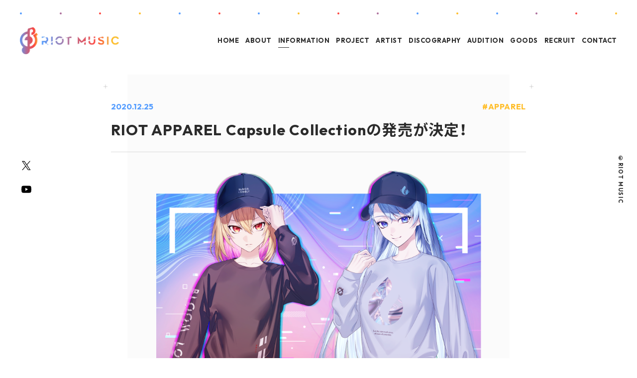

--- FILE ---
content_type: text/html; charset=UTF-8
request_url: https://riot-music.com/info/2020/12/25/84/
body_size: 35250
content:
<!DOCTYPE html>
<html lang="ja">
    <head prefix="og: http://ogp.me/ns# fb: http://ogp.me/ns/fb# article: http://ogp.me/ns/article#">
      <!-- ▼ Page Setttings ▼-->
    <meta charset="utf-8">
    <meta http-equiv="X-UA-Compatible" content="IE=edge">
    <meta name="viewport" content="width=device-width,initial-scale=1.0,shrink-to-fit=no">
    <meta name="format-detection" content="telephone=no">
    <meta name="robots" content="index,follow">
    <meta name="googlebot" content="index,follow">
    <meta name="google" content="nositelinkssearchbox">
    <meta name="rating" content="general">
    <meta name="theme-color" content="#000000">
    <!-- ▼ Title, Description, Keywords ▼-->
    <title>RIOT APPAREL Capsule Collectionの発売が決定！ | INFORMATION｜RIOT MUSIC - Official Web Site</title>
    <meta name="description" content="音楽事務所「RIOT MUSIC」オフィシャルサイト。所属アーティストに関する最新情報を掲載。">
    <meta name="keywords" content="">
    <!-- ▼ Canonical ▼-->
    <link rel="canonical" href="https://riot-music.com/info/2020/12/25/84/">
    <!-- ▼ Favicon ▼-->
    <link rel="icon" href="/favicon.ico" sizes="any">
    <link rel="apple-touch-icon" href="/apple-touch-icon.png">
    <link rel="manifest" href="/manifest.webmanifest">
    <!-- ▼ iPhone Title ▼-->
    <meta name="apple-mobile-web-app-title" content="RIOT MUSIC - Official Web Site">
    <!-- ▼ Facebook OG Settings ▼-->
    <meta property="og:title" content="RIOT APPAREL Capsule Collectionの発売が決定！ | INFORMATION｜RIOT MUSIC - Official Web Site">
    <meta property="og:description" content="音楽事務所「RIOT MUSIC」オフィシャルサイト。所属アーティストに関する最新情報を掲載。">
    <meta property="og:image" content="https://riot-music.com/_assets/images/ogp.jpg">
    <meta property="og:url" content="https://riot-music.com/info/2020/12/25/84/">
        <meta property="og:type" content="article">
        <meta property="og:locale" content="ja_JP">
    <!-- ▼ Twitter Card Settings ▼-->
    <meta name="twitter:card" content="summary_large_image">
    <meta name="twitter:site" content="@RIOTMUSIC_info">
    <meta name="twitter:creator" content="@RIOTMUSIC_info">
    <meta name="twitter:url" content="https://riot-music.com/info/2020/12/25/84/">
    <meta name="twitter:title" content="RIOT APPAREL Capsule Collectionの発売が決定！ | INFORMATION｜RIOT MUSIC - Official Web Site">
    <meta name="twitter:description" content="音楽事務所「RIOT MUSIC」オフィシャルサイト。所属アーティストに関する最新情報を掲載。">
    <meta name="twitter:image" content="https://riot-music.com/_assets/images/ogp.jpg">
    <!-- ▼ CSS Load ▼-->
    <link rel="stylesheet" href="/_assets/css/style.css?2026-01-21-15-03-58">

    <!-- Global site tag (gtag.js) - Google Analytics -->
<script async src="https://www.googletagmanager.com/gtag/js?id=UA-179292516-1"></script>
<script>
  window.dataLayer = window.dataLayer || [];
  function gtag(){dataLayer.push(arguments);}
  gtag('js', new Date());

  gtag('config', 'UA-179292516-1');
</script>

  </head>
  <body class="infoStyle">

    
    <div id="Wrap">

      <header class="l-header" id="Head">
        <div class="l-header__inner">
          <div class="dots">
            <div class="dots--wrap"><i></i><i></i><i></i><i></i><i></i><i></i><i></i><i></i><i></i><i></i><i></i><i></i><i></i><i></i><i></i><i></i></div>
          </div>
          <h1 class="logo">
            <a href="/">
              <picture>
                <source type="image/webp" srcset="/_assets/images/_common/logo/webp/logoset_002.webp">
                <img src="/_assets/images/_common/logo/logoset_002.png" alt="RIOT MUSIC">
              </picture>
            </a>
          </h1>
          
<nav class="l-gnav">
  <ul>
    <li class="toplink"><a href="/">HOME</a></li>
    <li><a href="/about/">ABOUT</a></li>
    <li class="is__current"><a href="/info/">INFORMATION</a></li>
    <li><a href="/project/">PROJECT</a></li>
    <li><a href="/artist/">ARTIST</a></li>
    <li><a href="/disco/">DISCOGRAPHY</a></li>
    <li><a href="/virtualartistaudition/" target="_blank" rel="noopener">AUDITION</a></li>
    <li><a href="https://riotmusic.store/" target="_blank" rel="noopener">GOODS</a></li>
    <li><a href="https://hrmos.co/pages/bravegroup/jobs?category=1831239381959225345" target="_blank" rel="noopener">RECRUIT</a></li>
    <li><a href="/contact/">CONTACT</a></li>
  </ul>
</nav>
        </div>
      </header>

      <button class="l-navtrigger is-sp" id="js-navtrigger">
        <div class="l-navtrigger__inner">
          <div class="bars"><span class="bar1"></span><span class="bar2"></span></div>
          <div class="ttl"><i>M</i><i>E</i><i>N</i><i>U</i></div>
        </div>
      </button>

            <div class="l-fixedsnsnav is-pc">
        <nav class="l-snslinks">
  <ul>
    <li data-sns="twitter"><a href="https://twitter.com/RIOTMUSIC_info" target="_blank" rel="noopener"><svg xmlns="http://www.w3.org/2000/svg" width="28" height="28" viewBox="0 0 28 28"><g transform="translate(0.001)"><title>X(Twitter)</title><rect width="28" height="28" transform="translate(-0.001)" fill="none"/><path d="M17.188,14.8,22.944,8H21.577l-4.991,5.9L12.6,8H8l6.028,8.924L8,24.051H9.363l5.271-6.232,4.206,6.232h4.6ZM15.321,17l-.611-.886L9.853,9.043h2.092l3.923,5.71.611.886,5.1,7.417H19.486L15.325,17Z" transform="translate(-1.885 -2.07)" fill="#fff"/></g></svg></a></li>
    <li data-sns="youtube"><a href="https://www.youtube.com/channel/UCGH_ty6YBy2Q9KWtiRYm2IQ" target="_blank" rel="noopener"><svg xmlns="http://www.w3.org/2000/svg" width="34" height="34" viewBox="0 0 34 34"><title>YouTube</title><g transform="translate(-887 -2072)"><path d="M10.524,15.381c-.016,0-1.667,0-3.5-.057-1.074-.033-2-.079-2.75-.136A11.774,11.774,0,0,1,2.3,14.922,2.7,2.7,0,0,1,.44,12.979,17.474,17.474,0,0,1,.055,9.692C0,8.6,0,7.7,0,7.691s0-.906.055-2A19.2,19.2,0,0,1,.44,2.4,2.7,2.7,0,0,1,2.3.459,11.778,11.778,0,0,1,4.278.194c.75-.057,1.675-.1,2.75-.136C8.857,0,10.507,0,10.524,0s1.667,0,3.5.057c1.074.033,2,.079,2.75.136a11.781,11.781,0,0,1,1.977.265A2.7,2.7,0,0,1,20.607,2.4a17.469,17.469,0,0,1,.385,3.287c.054,1.1.055,1.993.055,2s0,.906-.055,2a19.19,19.19,0,0,1-.385,3.287,2.7,2.7,0,0,1-1.861,1.943,11.776,11.776,0,0,1-1.977.265c-.75.057-1.675.1-2.75.136C12.19,15.38,10.54,15.381,10.524,15.381ZM8.371,4.444v6.492l5.5-3.246Z" transform="translate(893.477 2080.905)" fill="#fff"/><rect width="34" height="34" transform="translate(887 2072)" fill="none"/></g></svg></a></li>
  </ul>
</nav>
      </div>
      
      <nav class="l-spnav is-sp" id="js-spnav" data-status="close">
  <div class="l-spnav__inner">
    <div class="bg"></div>
    <button class="closebtn js--closemenu"><svg xmlns="http://www.w3.org/2000/svg" width="62.489" height="37.233" viewBox="0 0 62.489 37.233"><title>閉じる</title><g><path d="M-15859.756-378.229l-30.244,17.46-1-1.731,29.243-16.885L-15891-396.267l1-1.735,30.244,17.462,30.243-17.462,1,1.735-29.243,16.883,29.243,16.885-1,1.731Z" transform="translate(15891.001 398.002)" fill="#fff"/></g></svg></button>
    <div class="cont">
      <div class="cont--inner">
        <div class="logo"><svg xmlns="http://www.w3.org/2000/svg" width="170.747" height="47.328" viewBox="0 0 170.747 47.328"><g transform="translate(-128.5 -59.5)"><title>RIOT MUSIC</title><path d="M9.86,46.325a6.824,6.824,0,0,1-5.747-3.553L4.1,42.8a6.789,6.789,0,0,1-.58-5.15l.141-.387A6.8,6.8,0,0,1,5.7,34.309,14.882,14.882,0,0,1,12.9,7.847V6.829h-.02a6.83,6.83,0,1,1,6.83,6.831v-4A2.831,2.831,0,1,0,16.9,6.633v9.416a6.825,6.825,0,0,1,0,13.081v4.176a10.9,10.9,0,0,0,8.886-10.7h0a10.81,10.81,0,0,0-2.159-6.513L22.434,14.5l5.762-4.35,2.41,3.191-2.69,2.032a14.78,14.78,0,0,1,1.868,7.232h.006A14.916,14.916,0,0,1,16.9,37.361V39.27c0,.111,0,.22,0,.33v.259H16.9a6.881,6.881,0,0,1-.247,1.517l-.144.388a6.815,6.815,0,0,1-6.43,4.565C10,46.328,9.932,46.327,9.86,46.325ZM4,22.605a10.9,10.9,0,0,0,6.975,10.153,6.719,6.719,0,0,1,1.346.319c.194.068.382.145.566.229l.013,0V22.588H8.124A6.829,6.829,0,0,1,12.9,16.075V11.9A10.906,10.906,0,0,0,4,22.605Zm134.7,7.582a10.013,10.013,0,0,1-1.846-.319,8.052,8.052,0,0,1-1.433-.555,7.925,7.925,0,0,1-1.2-.748c-.25-.188-.5-.393-.766-.6l1.428-2.086a14.669,14.669,0,0,0,1.769,1.215,5.269,5.269,0,0,0,2.221.708,3.636,3.636,0,0,0,1.123-.06,2.84,2.84,0,0,0,.85-.336,1.69,1.69,0,0,0,.55-.53,1.378,1.378,0,0,0,.222-.623,1.015,1.015,0,0,0-.189-.716A1.856,1.856,0,0,0,140.8,25a5.525,5.525,0,0,0-.953-.4q-.553-.18-1.154-.344c-.267-.073-.576-.157-.929-.258a9.868,9.868,0,0,1-1.085-.375,6.7,6.7,0,0,1-1.088-.56,4.167,4.167,0,0,1-.936-.808,3.365,3.365,0,0,1-.622-1.1,3.471,3.471,0,0,1-.144-1.439,4.53,4.53,0,0,1,.176-.881,3.233,3.233,0,0,1,.476-1.046,3.676,3.676,0,0,1,1.339-1.133,5.207,5.207,0,0,1,1.721-.493,9.6,9.6,0,0,1,1.062-.062c.246,0,.485.013.721.033a9.128,9.128,0,0,1,1.507.243c.221.057.409.145.614.219s.416.127.6.213a7.063,7.063,0,0,1,1.072.635c.113.081.235.175.355.266l-1.39,2.105a8.861,8.861,0,0,0-1.239-.773,5.027,5.027,0,0,0-1.837-.514,3.919,3.919,0,0,0-.766.017,3.262,3.262,0,0,0-.828.2,1.985,1.985,0,0,0-.671.416,1.025,1.025,0,0,0-.309.673.9.9,0,0,0,.234.711,2.434,2.434,0,0,0,.72.528,7.049,7.049,0,0,0,.989.4c.363.12.712.239,1.05.355q.381.126.9.264a10.032,10.032,0,0,1,1.069.355,6.664,6.664,0,0,1,1.08.543,3.774,3.774,0,0,1,.927.8,3.3,3.3,0,0,1,.609,1.134,3.987,3.987,0,0,1,.134,1.569,4.253,4.253,0,0,1-.531,1.8,3.408,3.408,0,0,1-1.167,1.193,4.882,4.882,0,0,1-1.694.626,7.243,7.243,0,0,1-1.3.113Q139.116,30.224,138.7,30.187Zm-56.96.037V18.932h-3.9v-2.3h10.38v2.3h-3.88V30.224Zm-16.7-.557a7.136,7.136,0,0,1-3.75-3.75A6.643,6.643,0,0,1,60.84,24.4a7.159,7.159,0,0,1-.112-1.237q0-.358.034-.707a6.779,6.779,0,0,1,.524-2.032,7.1,7.1,0,0,1,3.75-3.76,7,7,0,0,1,5.478,0,7.174,7.174,0,0,1,2.238,1.513c.075.075.131.167.2.245a7.167,7.167,0,0,1,1.09,1.594c.07.139.159.263.222.409a7.037,7.037,0,0,1,0,5.488,7.131,7.131,0,0,1-3.752,3.75,7.012,7.012,0,0,1-5.478,0Zm1.006-10.742a4.706,4.706,0,0,0-1.408,1.011,4.793,4.793,0,0,0-.954,1.477c-.009.022-.013.045-.022.067a4.515,4.515,0,0,0-.33,1.688c0,.126.025.245.036.368a4.461,4.461,0,0,0,.316,1.4,4.9,4.9,0,0,0,.954,1.475,4.589,4.589,0,0,0,1.408,1.022,4.141,4.141,0,0,0,3.465,0,4.6,4.6,0,0,0,1.409-1.022,4.922,4.922,0,0,0,.954-1.475,4.566,4.566,0,0,0,0-3.52,5.12,5.12,0,0,0-.314-.6,4.7,4.7,0,0,0-.64-.877,4.761,4.761,0,0,0-.736-.616,4.679,4.679,0,0,0-.673-.4,4.124,4.124,0,0,0-3.465,0Zm-12.551,11.3V16.648h2.6V30.224Zm-7.995,0-.079-.107c-.248-.329-.668-.918-1.123-1.562-.612-.868-1.258-1.8-1.593-2.274l-.1-.138H40.032v4.081h-2.6V23.835h2.6v0H43.6a2.119,2.119,0,0,0,.73-.14,1.874,1.874,0,0,0,.675-.427,2.323,2.323,0,0,0,.492-.715,3.746,3.746,0,0,0,.194-1.247,3.87,3.87,0,0,0-.075-.706,2.238,2.238,0,0,0-.3-.779,1.873,1.873,0,0,0-.629-.631,2,2,0,0,0-1.092-.261H37.433v-2.3h6.175a5.162,5.162,0,0,1,1.907.343,4.41,4.41,0,0,1,.933.521,4.127,4.127,0,0,1,.546.446,4.442,4.442,0,0,1,.958,1.485,5.065,5.065,0,0,1,.343,1.885,5.542,5.542,0,0,1-.771,2.937,3.868,3.868,0,0,1-2.056,1.409c.474.625.934,1.263,1.4,1.893.385.517.772,1.036,1.154,1.557.274.374.556.742.828,1.118ZM42.611,16.948ZM161.029,29.773c-.124-.045-.25-.086-.372-.139a7.139,7.139,0,0,1-3.751-3.751,6.971,6.971,0,0,1,0-5.461,7.139,7.139,0,0,1,3.751-3.751c.121-.053.247-.094.372-.139a6.832,6.832,0,0,1,2.358-.417,6.919,6.919,0,0,1,1.9.259,7.036,7.036,0,0,1,1.707.734,7.312,7.312,0,0,1,1.44,1.133,6.835,6.835,0,0,1,1.1,1.458l-2.433.984a5.24,5.24,0,0,0-.695-.836,5.063,5.063,0,0,0-.884-.687A4.507,4.507,0,0,0,164.5,18.7a3.754,3.754,0,0,0-1.114-.167,4.038,4.038,0,0,0-1.737.38,4.892,4.892,0,0,0-.621.366,4.559,4.559,0,0,0-.78.647A4.826,4.826,0,0,0,159.3,21.4a4.553,4.553,0,0,0,0,3.519,4.851,4.851,0,0,0,.947,1.465,4.523,4.523,0,0,0,.78.648,4.782,4.782,0,0,0,.621.365,4.026,4.026,0,0,0,1.737.381,3.754,3.754,0,0,0,1.114-.167,4.55,4.55,0,0,0,1.021-.465,4.864,4.864,0,0,0,.884-.7,5.728,5.728,0,0,0,.695-.844l2.433.983a6.577,6.577,0,0,1-1.1,1.476A7.279,7.279,0,0,1,167,29.2a7.033,7.033,0,0,1-3.612.994A6.812,6.812,0,0,1,161.029,29.773Zm-11.918.418V16.615h2.6V30.191Zm-39.036,0V23.32l-1.886,2.264-2.368,2.842-1.237-1.492-3-3.614v6.871h-2.6V16.616l6.833,7.837,6.854-7.837V30.191Zm10.67-.41a5.281,5.281,0,0,1-1.838-1.152,5.105,5.105,0,0,1-1.179-1.8,6.362,6.362,0,0,1-.417-2.358v-8.1h2.6v8.085a3.751,3.751,0,0,0,.334,1.688,3.063,3.063,0,0,0,.825,1.056,2.874,2.874,0,0,0,1.058.538,3.5,3.5,0,0,0,2.024,0,2.878,2.878,0,0,0,1.059-.538,3.073,3.073,0,0,0,.825-1.056,3.762,3.762,0,0,0,.337-1.688V16.372h2.6v8.1a6.493,6.493,0,0,1-.41,2.358,4.954,4.954,0,0,1-1.17,1.8,5.253,5.253,0,0,1-1.837,1.152,7.286,7.286,0,0,1-4.811,0Z" transform="translate(129 60)" fill="#fff"/><path d="M10.075,46.828v0c-.077,0-.154,0-.23,0a7.327,7.327,0,0,1-5.61-2.939L4.193,44l-.527-.96a7.263,7.263,0,0,1-.623-5.528l.011-.034.141-.385a7.327,7.327,0,0,1,1.742-2.759,15.592,15.592,0,0,1-3.835-4.9,15.193,15.193,0,0,1-1.6-6.83A15.417,15.417,0,0,1,12.4,7.416V7.329h-.02v-.5A7.327,7.327,0,0,1,22.62.1a7.324,7.324,0,0,1,2.251,11.93l3.423-2.584,3.013,3.989L28.56,15.513a15.388,15.388,0,0,1,1.716,6.592h.014v.5A15.418,15.418,0,0,1,17.4,37.791v1.473c0,.1,0,.193,0,.284v.811h-.047a7.069,7.069,0,0,1-.226,1.154l-.012.037-.142.384A7.32,7.32,0,0,1,10.075,46.828ZM4.309,42.084l.244.449a6.324,6.324,0,0,0,5.324,3.292c.065,0,.132,0,.2,0h0a6.319,6.319,0,0,0,5.957-4.23l0-.009.137-.37a6.346,6.346,0,0,0,.224-1.388l.006-.117v-.176c0-.089,0-.173,0-.257V36.924l.433-.059A14.417,14.417,0,0,0,29.284,23.031v-.426a14.185,14.185,0,0,0-1.8-6.989l-.212-.38,2.638-1.993L28.1,10.85,23.133,14.6l.893,1.194a11.3,11.3,0,0,1,2.248,6.313h.011l0,.5A11.392,11.392,0,0,1,16.995,33.8l-.592.111V28.757l.357-.107A6.384,6.384,0,0,0,20,26.4a6.32,6.32,0,0,0,0-7.625,6.385,6.385,0,0,0-3.238-2.248l-.357-.107V6.6a3.324,3.324,0,1,1,3.809,3.525v3.018A6.329,6.329,0,0,0,22.222,1.02,6.345,6.345,0,0,0,13.4,6.329h0V8.284l-.433.058A14.415,14.415,0,0,0,.5,22.605,14.2,14.2,0,0,0,2,28.99a14.581,14.581,0,0,0,4.012,4.926l.481.379-.468.4a6.331,6.331,0,0,0-1.885,2.734l0,.006L4,37.8A6.259,6.259,0,0,0,4.309,42.084ZM17.4,29.492v3.194a10.393,10.393,0,0,0,7.883-9.853l0-.227a10.316,10.316,0,0,0-2.06-6.214L21.736,14.4l1.555-1.174a7.285,7.285,0,0,1-3.578.934h-.5v-5h.5A2.331,2.331,0,1,0,17.4,6.651v9.035a7.4,7.4,0,0,1,3.392,2.486A7.32,7.32,0,0,1,20.8,27,7.4,7.4,0,0,1,17.4,29.492Zm-4,4.426-.668-.133-.053-.024c-.174-.079-.351-.151-.525-.212a6.224,6.224,0,0,0-1.245-.294l-.06-.008-.056-.022A11.424,11.424,0,0,1,5.551,29.11a11.353,11.353,0,0,1,.622-13.824,11.434,11.434,0,0,1,6.638-3.876l.591-.11v5.142l-.35.11a6.382,6.382,0,0,0-3.177,2.259,6.262,6.262,0,0,0-1.232,3.277H13.4Zm-2.3-1.647a7.233,7.233,0,0,1,1.3.3V23.088H7.624v-.5A7.33,7.33,0,0,1,12.4,15.718v-3.2A10.407,10.407,0,0,0,4.5,22.605a10.289,10.289,0,0,0,1.869,5.931A10.427,10.427,0,0,0,11.1,32.271Zm128.406-1.547c-.276,0-.564-.013-.855-.039a10.543,10.543,0,0,1-1.938-.336,8.59,8.59,0,0,1-1.522-.59,8.446,8.446,0,0,1-1.277-.794c-.262-.2-.537-.419-.779-.614l-.36-.29,1.993-2.911.42.334a14.257,14.257,0,0,0,1.709,1.174,4.8,4.8,0,0,0,2.014.643,3.162,3.162,0,0,0,.969-.05,2.326,2.326,0,0,0,.7-.273,1.2,1.2,0,0,0,.39-.372.892.892,0,0,0,.147-.4.518.518,0,0,0-.094-.378,1.374,1.374,0,0,0-.462-.389,5.066,5.066,0,0,0-.867-.362c-.35-.114-.731-.227-1.132-.337-.263-.072-.575-.157-.934-.26a10.41,10.41,0,0,1-1.137-.393,7.219,7.219,0,0,1-1.166-.6,4.684,4.684,0,0,1-1.048-.9,3.879,3.879,0,0,1-.715-1.262,3.977,3.977,0,0,1-.17-1.645,5.045,5.045,0,0,1,.194-.976,3.7,3.7,0,0,1,.555-1.206,4.182,4.182,0,0,1,1.52-1.283,5.735,5.735,0,0,1,1.885-.541,10.156,10.156,0,0,1,1.118-.065c.244,0,.495.012.765.035a9.676,9.676,0,0,1,1.588.257,3.957,3.957,0,0,1,.476.163c.06.024.12.047.181.069s.122.041.19.063a3.718,3.718,0,0,1,.453.168,7.613,7.613,0,0,1,1.15.681c.113.08.231.171.346.259l.392.3-1.937,2.932-.424-.311a8.4,8.4,0,0,0-1.169-.73,4.55,4.55,0,0,0-1.654-.462,3.455,3.455,0,0,0-.667.016,2.784,2.784,0,0,0-.7.167,1.483,1.483,0,0,0-.5.309.524.524,0,0,0-.157.354.409.409,0,0,0,.11.338,1.943,1.943,0,0,0,.571.413,6.573,6.573,0,0,0,.918.373c.393.13.77.258,1.055.356.247.081.539.167.868.254a10.592,10.592,0,0,1,1.123.372,7.193,7.193,0,0,1,1.16.583,4.291,4.291,0,0,1,1.048.9,3.807,3.807,0,0,1,.7,1.3,4.5,4.5,0,0,1,.156,1.765,4.772,4.772,0,0,1-.6,2.008,3.921,3.921,0,0,1-1.337,1.367,5.4,5.4,0,0,1-1.865.691A7.78,7.78,0,0,1,139.509,30.724Zm-5.383-2.863c.131.1.262.207.392.3a7.45,7.45,0,0,0,1.127.7,7.592,7.592,0,0,0,1.346.521,9.556,9.556,0,0,0,1.752.3,7.394,7.394,0,0,0,1.98-.069,4.4,4.4,0,0,0,1.521-.559,2.89,2.89,0,0,0,1-1.021,3.786,3.786,0,0,0,.464-1.589,3.519,3.519,0,0,0-.112-1.372,2.818,2.818,0,0,0-.516-.965,3.3,3.3,0,0,0-.807-.695,6.2,6.2,0,0,0-1-.5,9.591,9.591,0,0,0-1.016-.337c-.348-.092-.66-.184-.926-.272l-.006,0c-.283-.1-.657-.225-1.045-.353a7.568,7.568,0,0,1-1.057-.43,2.934,2.934,0,0,1-.867-.64,1.412,1.412,0,0,1-.36-1.092,1.514,1.514,0,0,1,.457-.985l0,0a2.494,2.494,0,0,1,.838-.521,3.774,3.774,0,0,1,.953-.227,4.444,4.444,0,0,1,.861-.018,5.549,5.549,0,0,1,2.018.565,8.729,8.729,0,0,1,.881.516l.848-1.283a6.6,6.6,0,0,0-.965-.568,2.964,2.964,0,0,0-.331-.12c-.072-.023-.146-.047-.221-.074s-.141-.053-.21-.08a3.082,3.082,0,0,0-.36-.125,8.688,8.688,0,0,0-1.425-.229c-.242-.021-.463-.031-.678-.031a9.152,9.152,0,0,0-1.007.059,4.736,4.736,0,0,0-1.556.445,3.192,3.192,0,0,0-1.157.982,2.74,2.74,0,0,0-.4.885,4.059,4.059,0,0,0-.159.787,3,3,0,0,0,.118,1.233,2.882,2.882,0,0,0,.53.938,3.682,3.682,0,0,0,.823.71,6.228,6.228,0,0,0,1.007.518,9.442,9.442,0,0,0,1.034.358c.357.1.665.186.926.258.416.114.811.232,1.177.351a5.975,5.975,0,0,1,1.04.437,2.358,2.358,0,0,1,.788.676,1.506,1.506,0,0,1,.282,1.053,1.874,1.874,0,0,1-.3.847,2.173,2.173,0,0,1-.706.686,3.314,3.314,0,0,1-1,.4,4.146,4.146,0,0,1-1.282.072,5.791,5.791,0,0,1-2.429-.774,14.778,14.778,0,0,1-1.4-.928ZM84.838,30.724h-3.6V19.432h-3.9v-3.3h11.38v3.3h-3.88Zm-2.6-1h1.6V18.432h3.88v-1.3h-9.38v1.3h3.9Zm-14.47,1a7.3,7.3,0,0,1-2.931-.6,7.636,7.636,0,0,1-4.009-4.009,7.18,7.18,0,0,1-.48-1.625,7.609,7.609,0,0,1-.119-1.324c0-.251.012-.5.037-.755a7.312,7.312,0,0,1,.562-2.182,7.6,7.6,0,0,1,4.011-4.021,7.5,7.5,0,0,1,5.877,0,7.706,7.706,0,0,1,2.392,1.618,1.742,1.742,0,0,1,.156.184c.023.03.044.058.061.076a7.71,7.71,0,0,1,1.168,1.706c.023.045.051.093.08.143a2.6,2.6,0,0,1,.155.294,7.536,7.536,0,0,1,0,5.886,7.631,7.631,0,0,1-4.012,4.01A7.342,7.342,0,0,1,67.768,30.724Zm0-14.114a6.3,6.3,0,0,0-2.532.516,6.6,6.6,0,0,0-3.491,3.5,6.313,6.313,0,0,0-.485,1.883c-.021.218-.032.439-.032.658a6.622,6.622,0,0,0,.1,1.151,6.18,6.18,0,0,0,.412,1.4,6.636,6.636,0,0,0,3.491,3.491,6.513,6.513,0,0,0,5.08,0,6.631,6.631,0,0,0,3.493-3.491,6.537,6.537,0,0,0,0-5.091,1.751,1.751,0,0,0-.1-.183c-.035-.059-.074-.126-.111-.2a6.7,6.7,0,0,0-1.013-1.482c-.046-.05-.085-.1-.119-.145a.978.978,0,0,0-.067-.083,6.71,6.71,0,0,0-2.084-1.408A6.349,6.349,0,0,0,67.768,16.61ZM56.591,30.724h-3.6V16.148h3.6Zm-2.6-1h1.6V17.148h-1.6Zm-4.16,1H45.243l-.181-.246-.047-.063c-.273-.363-.747-1.03-1.13-1.572-.489-.694-.99-1.412-1.356-1.935l-.185-.265H40.532v4.082h-3.6V23.335h3.6v0H43.6a1.636,1.636,0,0,0,.558-.11,1.366,1.366,0,0,0,.5-.314,1.823,1.823,0,0,0,.388-.566A3.357,3.357,0,0,0,45.13,20.7V20.69a1.75,1.75,0,0,0-.23-.606l0,0a1.368,1.368,0,0,0-.465-.462,1.538,1.538,0,0,0-.825-.184H36.933v-3.3h6.675a5.688,5.688,0,0,1,2.09.378,4.914,4.914,0,0,1,1.041.579,4.593,4.593,0,0,1,.611.5,4.962,4.962,0,0,1,1.066,1.651,5.589,5.589,0,0,1,.379,2.071,6,6,0,0,1-.856,3.215,3.691,3.691,0,0,1-1.684,1.346c.163.22.325.44.483.655q.267.362.534.724l.153.205c.33.443.671.9,1,1.355.112.153.226.3.34.457.161.216.328.439.49.663Zm-4.083-1h2.112l-.239-.322c-.33-.451-.67-.908-1-1.349l-.153-.205q-.27-.363-.538-.728c-.281-.382-.572-.778-.863-1.161l-.4-.527.616-.241a3.4,3.4,0,0,0,1.822-1.222,5.047,5.047,0,0,0,.687-2.658,4.592,4.592,0,0,0-.308-1.7,3.965,3.965,0,0,0-.849-1.319,3.731,3.731,0,0,0-.48-.389,3.875,3.875,0,0,0-.828-.464,4.693,4.693,0,0,0-1.722-.307H37.933v1.3H43.6a2.461,2.461,0,0,1,1.361.34,2.371,2.371,0,0,1,.788.795,2.746,2.746,0,0,1,.359.948,4.372,4.372,0,0,1,.083.794,4.259,4.259,0,0,1-.238,1.454,2.841,2.841,0,0,1-.6.868,2.374,2.374,0,0,1-.851.537,2.628,2.628,0,0,1-.9.171H39.532v0h-1.6v5.388h1.6V25.641h3.333l.173.247.074.106.238.34c.365.523.866,1.239,1.353,1.931C45.051,28.758,45.476,29.357,45.748,29.723Zm117.639.969a7.347,7.347,0,0,1-2.53-.449l-.093-.033c-.1-.035-.2-.07-.307-.117a7.64,7.64,0,0,1-4.009-4.01,7.47,7.47,0,0,1,0-5.86,7.639,7.639,0,0,1,4.01-4.011c.106-.046.208-.082.307-.117l.095-.034a7.366,7.366,0,0,1,2.528-.447,7.45,7.45,0,0,1,2.041.278,7.568,7.568,0,0,1,1.827.785,7.844,7.844,0,0,1,1.539,1.211,7.364,7.364,0,0,1,1.176,1.565l.277.5L166.911,21.3l-.226-.34a4.766,4.766,0,0,0-.629-.756,4.582,4.582,0,0,0-.8-.617,4.022,4.022,0,0,0-.908-.413,3.268,3.268,0,0,0-.966-.144,3.561,3.561,0,0,0-1.525.332,4.474,4.474,0,0,0-.554.329,4.065,4.065,0,0,0-.7.575,4.345,4.345,0,0,0-.849,1.325,4.053,4.053,0,0,0,0,3.132,4.367,4.367,0,0,0,.85,1.316,4.036,4.036,0,0,0,.7.577,4.373,4.373,0,0,0,.556.328,3.548,3.548,0,0,0,1.523.333,3.27,3.27,0,0,0,.967-.144,4.065,4.065,0,0,0,.907-.413,4.389,4.389,0,0,0,.794-.625,5.247,5.247,0,0,0,.632-.767l.226-.338,3.33,1.345-.269.493a7.1,7.1,0,0,1-1.178,1.588,7.812,7.812,0,0,1-1.538,1.21,7.533,7.533,0,0,1-3.869,1.066Zm0-14.076A6.371,6.371,0,0,0,161.2,17l-.1.037c-.085.03-.166.058-.238.09a6.639,6.639,0,0,0-3.493,3.493,6.471,6.471,0,0,0,0,5.063,6.64,6.64,0,0,0,3.492,3.492c.072.032.153.06.238.09l.1.037a6.353,6.353,0,0,0,2.188.389,6.533,6.533,0,0,0,3.354-.923,6.812,6.812,0,0,0,1.342-1.056,6.053,6.053,0,0,0,.719-.881l-1.525-.616a6.5,6.5,0,0,1-.515.586,5.4,5.4,0,0,1-.977.77,5.071,5.071,0,0,1-1.133.516,4.273,4.273,0,0,1-1.265.19,4.541,4.541,0,0,1-1.95-.428,5.291,5.291,0,0,1-.687-.4,5.013,5.013,0,0,1-.866-.721,5.359,5.359,0,0,1-1.043-1.613,5.053,5.053,0,0,1,0-3.906,5.338,5.338,0,0,1,1.044-1.626,5.044,5.044,0,0,1,.864-.718,5.394,5.394,0,0,1,.685-.4,4.557,4.557,0,0,1,1.952-.429,4.269,4.269,0,0,1,1.262.189,5.026,5.026,0,0,1,1.135.516,5.592,5.592,0,0,1,.971.755,5.952,5.952,0,0,1,.522.584l1.519-.614a6.388,6.388,0,0,0-.714-.866,6.84,6.84,0,0,0-1.341-1.055,6.569,6.569,0,0,0-1.586-.681A6.452,6.452,0,0,0,163.387,16.615ZM152.212,30.691h-3.6V16.115h3.6Zm-2.6-1h1.6V17.115h-1.6Zm-36.436,1h-3.6V24.7l-3.755,4.507-3.733-4.5v5.985h-3.6V15.281l7.333,8.411,7.353-8.408Zm-2.6-1h1.6V17.947l-6.354,7.266L99.488,17.95v11.74h1.6V21.934l4.735,5.709,4.753-5.7Zm12.568,1a7.262,7.262,0,0,1-2.574-.441,5.8,5.8,0,0,1-2.01-1.262,5.625,5.625,0,0,1-1.295-1.975,6.883,6.883,0,0,1-.452-2.542v-8.6h3.6v8.585a3.289,3.289,0,0,0,.281,1.464,2.585,2.585,0,0,0,.689.888,2.387,2.387,0,0,0,.875.447,3.012,3.012,0,0,0,1.772,0,2.394,2.394,0,0,0,.875-.447,2.59,2.59,0,0,0,.688-.886,3.293,3.293,0,0,0,.284-1.465V15.872h3.6v8.6a7.013,7.013,0,0,1-.443,2.538,5.47,5.47,0,0,1-1.288,1.979,5.771,5.771,0,0,1-2.009,1.261A7.3,7.3,0,0,1,123.143,30.69Zm-5.331-13.818v7.6a5.892,5.892,0,0,0,.382,2.174,4.632,4.632,0,0,0,1.063,1.627,4.8,4.8,0,0,0,1.666,1.042,6.79,6.79,0,0,0,4.457,0,4.779,4.779,0,0,0,1.664-1.042,4.481,4.481,0,0,0,1.053-1.622,6.022,6.022,0,0,0,.376-2.179v-7.6h-1.6v7.585a4.266,4.266,0,0,1-.389,1.912,3.578,3.578,0,0,1-.962,1.224,3.39,3.39,0,0,1-1.244.63,3.995,3.995,0,0,1-2.276,0,3.381,3.381,0,0,1-1.243-.63,3.57,3.57,0,0,1-.962-1.225,4.258,4.258,0,0,1-.387-1.912V16.872ZM67.776,28.309a4.539,4.539,0,0,1-1.946-.427,5.109,5.109,0,0,1-1.56-1.133,5.421,5.421,0,0,1-1.05-1.622,4.941,4.941,0,0,1-.354-1.552c0-.033-.008-.07-.013-.107a2.215,2.215,0,0,1-.025-.3,5.033,5.033,0,0,1,.36-1.859.78.78,0,0,1,.027-.082l0-.007a5.31,5.31,0,0,1,1.054-1.629,5.224,5.224,0,0,1,1.556-1.118,4.623,4.623,0,0,1,3.892,0,5.109,5.109,0,0,1,.744.436,4.7,4.7,0,0,1,1.523,1.651,5.546,5.546,0,0,1,.344.66,5.066,5.066,0,0,1,0,3.907,5.433,5.433,0,0,1-1.051,1.624,5.117,5.117,0,0,1-1.561,1.132A4.53,4.53,0,0,1,67.776,28.309ZM64.15,21.586a.773.773,0,0,1-.026.078,4.04,4.04,0,0,0-.295,1.5,1.392,1.392,0,0,0,.016.169c.006.047.013.1.018.155a3.973,3.973,0,0,0,.279,1.246A4.426,4.426,0,0,0,65,26.063a4.115,4.115,0,0,0,1.257.913,3.642,3.642,0,0,0,3.039,0,4.123,4.123,0,0,0,1.258-.912,4.438,4.438,0,0,0,.858-1.327,4.066,4.066,0,0,0,0-3.134,4.7,4.7,0,0,0-.284-.54,4.156,4.156,0,0,0-.57-.784,4.24,4.24,0,0,0-.658-.549,4.15,4.15,0,0,0-.6-.354,3.624,3.624,0,0,0-3.038,0,4.229,4.229,0,0,0-1.26.9A4.309,4.309,0,0,0,64.15,21.586Z" transform="translate(129 60)" fill="rgba(0,0,0,0)"/></g></svg></div>
        <nav class="navwrap">
          <nav class="navwrap--global">
            
<nav class="l-gnav">
  <ul>
    <li class="toplink"><a href="/">HOME</a></li>
    <li><a href="/about/">ABOUT</a></li>
    <li class="is__current"><a href="/info/">INFORMATION</a></li>
    <li><a href="/project/">PROJECT</a></li>
    <li><a href="/artist/">ARTIST</a></li>
    <li><a href="/disco/">DISCOGRAPHY</a></li>
    <li><a href="/virtualartistaudition/" target="_blank" rel="noopener">AUDITION</a></li>
    <li><a href="https://riotmusic.store/" target="_blank" rel="noopener">GOODS</a></li>
    <li><a href="https://hrmos.co/pages/bravegroup/jobs?category=1831239381959225345" target="_blank" rel="noopener">RECRUIT</a></li>
    <li><a href="/contact/">CONTACT</a></li>
  </ul>
</nav>
          </nav>
          <nav class="navwrap--sublinks">
            <nav class="l-subnav">
  <ul>
    <li><a href="/guideline/"><i class="tri"><svg xmlns="http://www.w3.org/2000/svg" width="3.157" height="6.126" viewBox="0 0 3.157 6.126"><path d="M0,0V6.125L3.157,3.063Z" transform="translate(0 0)" fill="#fff"/></svg></i><em class="ttl">GUIDELINE</em></a></li>
    <li><a href="/privacypolicy/"><i class="tri"><svg xmlns="http://www.w3.org/2000/svg" width="3.157" height="6.126" viewBox="0 0 3.157 6.126"><path d="M0,0V6.125L3.157,3.063Z" transform="translate(0 0)" fill="#fff"/></svg></i><em class="ttl">PRIVACY POLICY</em></a></li>
    <li><a href="https://bravegroup.co.jp/information-security-policy/" target="_blank"><i class="tri"><svg xmlns="http://www.w3.org/2000/svg" width="3.157" height="6.126" viewBox="0 0 3.157 6.126"><path d="M0,0V6.125L3.157,3.063Z" transform="translate(0 0)" fill="#fff"/></svg></i><em class="ttl">INFORMATION SECURITY POLICY</em></a></li>
  </ul>
</nav>
          </nav>
          <nav class="navwrap--sns">
            <nav class="l-snslinks">
  <ul>
    <li data-sns="twitter"><a href="https://twitter.com/RIOTMUSIC_info" target="_blank" rel="noopener"><svg xmlns="http://www.w3.org/2000/svg" width="28" height="28" viewBox="0 0 28 28"><g transform="translate(0.001)"><title>X(Twitter)</title><rect width="28" height="28" transform="translate(-0.001)" fill="none"/><path d="M17.188,14.8,22.944,8H21.577l-4.991,5.9L12.6,8H8l6.028,8.924L8,24.051H9.363l5.271-6.232,4.206,6.232h4.6ZM15.321,17l-.611-.886L9.853,9.043h2.092l3.923,5.71.611.886,5.1,7.417H19.486L15.325,17Z" transform="translate(-1.885 -2.07)" fill="#fff"/></g></svg></a></li>
    <li data-sns="youtube"><a href="https://www.youtube.com/channel/UCGH_ty6YBy2Q9KWtiRYm2IQ" target="_blank" rel="noopener"><svg xmlns="http://www.w3.org/2000/svg" width="34" height="34" viewBox="0 0 34 34"><title>YouTube</title><g transform="translate(-887 -2072)"><path d="M10.524,15.381c-.016,0-1.667,0-3.5-.057-1.074-.033-2-.079-2.75-.136A11.774,11.774,0,0,1,2.3,14.922,2.7,2.7,0,0,1,.44,12.979,17.474,17.474,0,0,1,.055,9.692C0,8.6,0,7.7,0,7.691s0-.906.055-2A19.2,19.2,0,0,1,.44,2.4,2.7,2.7,0,0,1,2.3.459,11.778,11.778,0,0,1,4.278.194c.75-.057,1.675-.1,2.75-.136C8.857,0,10.507,0,10.524,0s1.667,0,3.5.057c1.074.033,2,.079,2.75.136a11.781,11.781,0,0,1,1.977.265A2.7,2.7,0,0,1,20.607,2.4a17.469,17.469,0,0,1,.385,3.287c.054,1.1.055,1.993.055,2s0,.906-.055,2a19.19,19.19,0,0,1-.385,3.287,2.7,2.7,0,0,1-1.861,1.943,11.776,11.776,0,0,1-1.977.265c-.75.057-1.675.1-2.75.136C12.19,15.38,10.54,15.381,10.524,15.381ZM8.371,4.444v6.492l5.5-3.246Z" transform="translate(893.477 2080.905)" fill="#fff"/><rect width="34" height="34" transform="translate(887 2072)" fill="none"/></g></svg></a></li>
  </ul>
</nav>
          </nav>
        </nav>
      </div>
    </div>
  </div>
</nav>

      
      <div id="Main">
<div class="l-main ver__pages">
  <section class="common-settings" id="Info">
    <div class="inner-section">
      <div class="info">
        <main class="info--main">
          <div class="md-article">
            <header class="md-article__header">
                            <time class="date">2020.12.25</time>
              <ul class="category md-list__category">
                <li><span>APPAREL</span></li>              </ul>
              <h1 class="ttl">RIOT APPAREL Capsule Collectionの発売が決定！</h1>
            </header>
            <main class="md-article__main">
              <p><img decoding="async" src="https://d1tmgdzc7n7noy.cloudfront.net/wp-content/uploads/2020/12/RIOTアパレル2ndキービジュアルre.png" alt=""  /></p>
<p>-歌で伝えてきたアーティストの「感情」を次はアパレルとファッションから発信する-</p>
<p>RIOTMUSICのコンセプトブランドである​RIOT APPARELより、Capsule Collectionとして芦澤サキ、凪原涼菜モチーフのシリーズ発売が決定いたしました。<br />
RIOT APPARELは2020年9月にリリースされ、非常に多くの方にご購入いただき大好評を博しました。</p>
<p>今回は芦澤サキと凪原涼菜の誕生日を記念して、2人をモチーフにしたロングTシャツ2種類とキャップの受注販売を12月31日0時より開始いたします。<br />
ロングTシャツ、キャップともに芦澤サキ、凪原涼菜の両名がデザインを監修し、アーティストコンセプトを取り入れつつ、普段使いできるシンプルなデザインとなっております。<br />
また、前回ご要望が多かった海外発送にも対応が可能となりました（一部地域除く）。詳細につきましては、販売サイトをご確認ください。</p>
<p>【販売時期】<br />
12/31(木) 0:00：受注開始<br />
12/31(木) 0:00 〜 1/11(祝・月) 23:59：受注期間</p>
<p>販売サイト<br />
アパレルECサイト「GYFT」内 RIOT APPARELページ<br />
<a href="https://shop.gyft-shibuya.com/?mode=cate&#038;cbid=2654579&#038;csid=0">https://shop.gyft-shibuya.com/?mode=cate&#038;cbid=2654579&#038;csid=0</a></p>
<p>■RIOT APPAREL ブランドコンセプト<br />
-歌で伝えてきたアーティストの「感情」を次はアパレルとファッションから発信する-<br />
RIOT MUSIC所属アーティストたちの想いを新しい方法で表現すべく誕生した「RIOT APPAREL」<br />
想いは歌からカタチを成し服として人生を変えていく。</p>
<p>アーティストたちの夢・歌声・感情を身に纏い、貴方の生き様に変化と暴動を巻き起こします。</p>
<p>RIOT APPAREL公式Twitter<br />
<a href="https://twitter.com/riot_apparel">https://twitter.com/riot_apparel</a></p>
            </main>
          </div>
        </main>
        <footer class="info--footer">
          <nav class="l-btnlinks">
            <button class="md-btn__links"><a href="/info/"><span class="txt">INFORMATION  TOP</span><i class="tri"><svg xmlns="http://www.w3.org/2000/svg" width="3.157" height="6.126" viewBox="0 0 3.157 6.126"><path d="M0,0V6.125L3.157,3.063Z" transform="translate(0 0)" fill="#fff"/></svg></i></a></button>
          </nav>
        </footer>
      </div>
    </div>
  </section>
</div>
      </div>

      <div class="l-copyright"><small class="copyright">&copy;RIOT MUSIC</small></div>

      <footer class="l-footer" id="Foot">
        <div class="dots">
          <div class="dots--wrap"><i></i><i></i><i></i><i></i><i></i><i></i><i></i><i></i><i></i><i></i><i></i><i></i></div>
        </div>
        <div class="l-footer__inner">
          <ul class="sublabellogo">
            <li><a href="https://riot-music.com/mugensho-record/">
                <picture>
                  <source type="image/webp" srcset="/_assets/images/_common/footer/sublabel/webp/mugensho.webp"><img src="/_assets/images/_common/footer/sublabel/mugensho.png" alt="無原唱レコード" loading="lazy" decoding="async">
                </picture></a></li>
            <li><a href="https://riot-music.com/kigensho-records/">
                <picture>
                  <source type="image/webp" srcset="/_assets/images/_common/footer/sublabel/webp/kigensho.webp"><img src="/_assets/images/_common/footer/sublabel/kigensho.png" alt="汽元象レコード" loading="lazy" decoding="async">
                </picture></a></li>
            <li><a href="https://riot-music.com/rionection/">
                <picture>
                  <source type="image/webp" srcset="/_assets/images/_common/footer/sublabel/webp/rionection.webp"><img src="/_assets/images/_common/footer/sublabel/rionection.png" alt="RIONECTION" loading="lazy" decoding="async">
                </picture></a></li>
          </ul>
          <aside class="footlast">
            
<nav class="l-share"><em class="l-share__ttl">SHARE</em>
  <ul class="l-share__links">
    <li><a href="https://twitter.com/intent/tweet?text=RIOT+MUSIC+-+Official+Web+Site&url=https://riot-music.com/" onclick="window.open(this.href, 'tweetwindow', 'width=650, height=470, personalbar=0, toolbar=0, scrollbars=1, sizable=1'); return false;"><img src="/_assets/images/_common/sns/sns_x.svg" alt="Share on X(Twitter)"></a></li>
    <li><a href="https://social-plugins.line.me/lineit/share?url=https://riot-music.com/" onclick="window.open(encodeURI(decodeURI(this.href)), 'LINEwindow', 'width=650, height=480, menubar=no, toolbar=no, scrollbars=yes'); return false;" rel="nofollow"><img src="/_assets/images/_common/sns/sns_line.svg" alt="Share on LINE"></a></li>
    <li><a href="http://www.facebook.com/share.php?u=https://riot-music.com/" onclick="window.open(encodeURI(decodeURI(this.href)), 'FBwindow', 'width=650, height=470, menubar=no, toolbar=no, scrollbars=yes'); return false;" rel="nofollow"><img src="/_assets/images/_common/sns/sns_facebook.svg" alt="Share on Facebook"></a></li>
  </ul>
</nav>
            <nav class="l-subnav">
  <ul>
    <li><a href="/guideline/"><i class="tri"><svg xmlns="http://www.w3.org/2000/svg" width="3.157" height="6.126" viewBox="0 0 3.157 6.126"><path d="M0,0V6.125L3.157,3.063Z" transform="translate(0 0)" fill="#fff"/></svg></i><em class="ttl">GUIDELINE</em></a></li>
    <li><a href="/privacypolicy/"><i class="tri"><svg xmlns="http://www.w3.org/2000/svg" width="3.157" height="6.126" viewBox="0 0 3.157 6.126"><path d="M0,0V6.125L3.157,3.063Z" transform="translate(0 0)" fill="#fff"/></svg></i><em class="ttl">PRIVACY POLICY</em></a></li>
    <li><a href="https://bravegroup.co.jp/information-security-policy/" target="_blank"><i class="tri"><svg xmlns="http://www.w3.org/2000/svg" width="3.157" height="6.126" viewBox="0 0 3.157 6.126"><path d="M0,0V6.125L3.157,3.063Z" transform="translate(0 0)" fill="#fff"/></svg></i><em class="ttl">INFORMATION SECURITY POLICY</em></a></li>
  </ul>
</nav>
            <div class="is-sp cr"><small class="copyright">&copy;RIOT MUSIC</small></div>
          </aside>
        </div>
      </footer>
    </div>
    <script src="/_assets/js/bundle.js?2026-01-21-15-03-58" defer></script>
  </body>
</html>


--- FILE ---
content_type: text/css
request_url: https://riot-music.com/_assets/css/style.css?2026-01-21-15-03-58
body_size: 223495
content:
@import"https://cdn.jsdelivr.net/npm/yakuhanjp@3.0.0/dist/css/yakuhanjp.min.css";@import"https://fonts.googleapis.com/css2?family=Outfit:wght@500;700&display=swap";@import"https://fonts.googleapis.com/css2?family=Noto+Sans+JP:wght@500;700;900&display=swap";@charset "utf-8";html,body,div,span,applet,object,iframe,h1,h2,h3,h4,h5,h6,p,blockquote,pre,a,abbr,acronym,address,big,cite,code,del,dfn,em,img,ins,kbd,q,s,samp,small,strike,strong,sub,sup,tt,var,b,u,i,center,dl,dt,dd,ol,ul,li,fieldset,form,label,legend,table,caption,tbody,tfoot,thead,tr,th,td,article,aside,canvas,details,embed,figure,figcaption,footer,header,hgroup,menu,nav,output,ruby,section,summary,time,mark,audio,video{margin:0;padding:0;border:0;font-size:100%;font:inherit;vertical-align:baseline}article,aside,details,figcaption,figure,footer,header,hgroup,menu,nav,section{display:block}body{line-height:1}ol,ul{list-style:none}blockquote,q{quotes:none}blockquote:before,blockquote:after,q:before,q:after{content:'';content:none}table{border-collapse:collapse;border-spacing:0}@-webkit-keyframes topBgNoisePC{0%{background-position:left 0 top 0}100%{background-position:left 150px top -150px}}@keyframes topBgNoisePC{0%{background-position:left 0 top 0}100%{background-position:left 150px top -150px}}@-webkit-keyframes topBgNoiseSP{0%{background-position:left 0 top 0}100%{background-position:left 30vw top -30vw}}@keyframes topBgNoiseSP{0%{background-position:left 0 top 0}100%{background-position:left 30vw top -30vw}}@-webkit-keyframes tenmetsu{0%{opacity:.1;-ms-filter:"progid:DXImageTransform.Microsoft.Alpha(Opacity=10)"}20%{opacity:.5;-ms-filter:"progid:DXImageTransform.Microsoft.Alpha(Opacity=50)"}30%{opacity:.2;-ms-filter:"progid:DXImageTransform.Microsoft.Alpha(Opacity=20)"}50%{opacity:.5;-ms-filter:"progid:DXImageTransform.Microsoft.Alpha(Opacity=50)"}70%,100%{opacity:.1;-ms-filter:"progid:DXImageTransform.Microsoft.Alpha(Opacity=10)"}}@keyframes tenmetsu{0%{opacity:.1;-ms-filter:"progid:DXImageTransform.Microsoft.Alpha(Opacity=10)"}20%{opacity:.5;-ms-filter:"progid:DXImageTransform.Microsoft.Alpha(Opacity=50)"}30%{opacity:.2;-ms-filter:"progid:DXImageTransform.Microsoft.Alpha(Opacity=20)"}50%{opacity:.5;-ms-filter:"progid:DXImageTransform.Microsoft.Alpha(Opacity=50)"}70%,100%{opacity:.1;-ms-filter:"progid:DXImageTransform.Microsoft.Alpha(Opacity=10)"}}@-webkit-keyframes kodou{0%{-webkit-transform:scale(1);transform:scale(1);opacity:0;-ms-filter:"progid:DXImageTransform.Microsoft.Alpha(Opacity=0)"}30%{-webkit-transform:scale(1.04);transform:scale(1.04);opacity:.2;-ms-filter:"progid:DXImageTransform.Microsoft.Alpha(Opacity=20)"}60%,100%{-webkit-transform:scale(1.08);transform:scale(1.08);opacity:0;-ms-filter:"progid:DXImageTransform.Microsoft.Alpha(Opacity=0)"}}@keyframes kodou{0%{-webkit-transform:scale(1);transform:scale(1);opacity:0;-ms-filter:"progid:DXImageTransform.Microsoft.Alpha(Opacity=0)"}30%{-webkit-transform:scale(1.04);transform:scale(1.04);opacity:.2;-ms-filter:"progid:DXImageTransform.Microsoft.Alpha(Opacity=20)"}60%,100%{-webkit-transform:scale(1.08);transform:scale(1.08);opacity:0;-ms-filter:"progid:DXImageTransform.Microsoft.Alpha(Opacity=0)"}}@-webkit-keyframes bgAnime200{from{background-position:left 0 top 0}to{background-position:left 200px top -200px}}@keyframes bgAnime200{from{background-position:left 0 top 0}to{background-position:left 200px top -200px}}*[data-color=cocoa]{color:#2961a9}*[data-color=saki]{color:#e40013}*[data-color=iori]{color:#c64680}*[data-color=yuka]{color:#efa516}*[data-color=suzuna]{color:#80b9df}*[data-color=miona]{color:#20b2a5}*[data-color=anko]{color:#ff99ab}*[data-color=chise]{color:#562f8d}*[data-color=shirase]{color:#b2dbf2}*[data-color=akane]{color:#5a00d2}*[data-color=misaki]{color:#ffc76d}*[data-color=tenisu]{color:#863041}*[data-color=noburi]{color:#6e6db0}*[data-color=jill]{color:#a21f24}*[data-color=ranze]{color:#ffbfeb}*[data-color=shuko]{color:#aec9d0}*[data-color=nasuko]{color:#d5c366}*[data-color=asuka]{color:#0064aa}*[data-color=mitsuki]{color:#e62832}.md-layout{margin:0}.md-ttl__pages{font-size:54px;font-size:5.4rem;text-align:center;letter-spacing:.02em;font-family:Outfit,sans-serif;font-weight:500}@media screen and (max-width:480px){.md-ttl__pages{font-size:8.411214953271028vw!important}}.md-ttl__en{letter-spacing:.25em;font-size:22px;font-size:2.2rem;font-family:Outfit,sans-serif;font-weight:500;font-weight:700}@media screen and (max-width:480px){.md-ttl__en{font-size:4.205607476635514vw!important}}.md-ttl__en[data-size=m]{line-height:1;font-size:16px;font-size:1.6rem}@media screen and (max-width:480px){.md-ttl__en[data-size=m]{font-size:3.504672897196262vw!important}}@media print,screen and (min-width:481px){.md-ttl__en[data-size=m]{letter-spacing:.1em}}@media screen and (max-width:480px){.md-ttl__en[data-size=m]{letter-spacing:.2em}}@media print,screen and (min-width:481px){.md-ttl__en[data-weight=normal]{font-family:Outfit,sans-serif;font-weight:500}}.md-ttl__icontxt{position:relative}.md-ttl__icontxt .icon{position:absolute;left:50%;top:50%;display:block;width:30px;-webkit-transform:translate(-50%,-50%);transform:translate(-50%,-50%);z-index:1}.md-ttl__icontxt .icon svg path{fill:#f5f5f5}.md-ttl__icontxt .txt{position:relative;display:block;text-align:center;line-height:1;z-index:2;-webkit-transform:translateX(.08em);transform:translateX(.08em);letter-spacing:.08em;font-size:18px;font-size:1.8rem;font-family:Outfit,sans-serif;font-weight:500}@media screen and (max-width:480px){.md-ttl__icontxt .txt{font-size:4.205607476635514vw!important}}.md-btn__links{margin:0 auto;padding:0;border-style:none;display:block;border-radius:3px;background:linear-gradient(90deg,#669cf8 0,#a4729a 37.44%,#eb5549 74.88%,#f5c04e 100%)}@media print,screen and (min-width:481px){.md-btn__links{min-width:314px}}@media screen and (max-width:480px){.md-btn__links{width:70.09345794392523%}}.md-btn__links a{position:relative;display:block;width:100%;height:100%;box-sizing:border-box;overflow:hidden}@media print,screen and (min-width:481px){.md-btn__links a{padding-top:1.8em;padding-bottom:1.8em}}@media screen and (max-width:480px){.md-btn__links a{padding-top:1.5em;padding-bottom:1.5em}}@media print,screen and (min-width:481px){.md-btn__links a:hover:before{opacity:0;-ms-filter:"progid:DXImageTransform.Microsoft.Alpha(Opacity=0)"}}.md-btn__links a:before{content:"";position:absolute;top:50%;left:50%;display:block;-webkit-transform:translate(-50%,-50%);transform:translate(-50%,-50%);width:calc(100% - 8px);height:calc(100% - 8px);background:rgba(255,255,255,.3);border-radius:3px;transition-duration:.4s}.md-btn__links a .txt,.md-btn__links a .tri{z-index:2}.md-btn__links a .txt{color:#fff;font-size:17px;font-size:1.7rem;letter-spacing:.05em;font-family:Outfit,sans-serif;font-weight:500;font-weight:700}@media screen and (max-width:480px){.md-btn__links a .txt{font-size:3.504672897196262vw!important}}.md-btn__links a .tri{position:absolute;top:50%;right:10px;width:4px;-webkit-transform:translateY(-50%);transform:translateY(-50%);vertical-align:middle;line-height:1}.md-links{margin:0}.md-article{position:relative}@media print,screen and (min-width:481px){.md-article:before{content:"";position:absolute;top:-50px;left:50%;display:block;max-width:768px;width:100%;height:calc(100% + 50px);background:rgba(250,250,250,.7);-webkit-transform:translateX(-50%);transform:translateX(-50%);z-index:1}}.md-article__header,.md-article__main{margin-left:auto;margin-right:auto;position:relative;z-index:2}.md-article__header{margin-left:auto;margin-right:auto;display:-ms-flexbox;display:flex;-ms-flex-wrap:wrap;flex-wrap:wrap;-ms-flex-pack:justify;justify-content:space-between;position:relative}@media print,screen and (min-width:481px){.md-article__header{margin-bottom:30px;padding-bottom:20px;max-width:834px;border-bottom:solid 1px #d9d9d9}}@media screen and (max-width:480px){.md-article__header{margin-bottom:8.177570093457945vw}}.md-article__header:before,.md-article__header:after{position:absolute;content:"";display:block;background:url(/_assets/images/_common/deco/deco_plus.svg) center center no-repeat;background-size:100% auto;pointer-events:none}@media print,screen and (min-width:481px){.md-article__header:before,.md-article__header:after{width:8px;height:8px}}@media screen and (max-width:480px){.md-article__header:before,.md-article__header:after{width:1.401869158878505vw;height:1.401869158878505vw}}@media print,screen and (min-width:481px){.md-article__header:before{left:-15px;top:-30px}}@media print,screen and (min-width:481px){.md-article__header:after{right:-15px;top:-30px}}.md-article__header .eyecatch{display:block;width:100%;background:#fff}@media print,screen and (min-width:481px){.md-article__header .eyecatch{margin-bottom:28px}}@media screen and (max-width:480px){.md-article__header .eyecatch{margin-bottom:4.672897196261682vw}}.md-article__header .eyecatch img{margin-left:auto;margin-right:auto;display:block;vertical-align:bottom}@media print,screen and (min-width:481px){.md-article__header .eyecatch img{width:auto;max-height:460px}}@media screen and (max-width:480px){.md-article__header .eyecatch img{max-height:100vw}}.md-article__header .date{color:#559dff;font-size:16px;font-size:1.6rem;font-family:Outfit,sans-serif;font-weight:500;font-weight:700}@media screen and (max-width:480px){.md-article__header .date{font-size:3.271028037383178vw!important}}@media screen and (max-width:480px){.md-article__header .date{font-family:Outfit,sans-serif;font-weight:500;padding-left:5.14018691588785%;padding-right:5.14018691588785%}}@media print,screen and (min-width:481px){.md-article__header .category{-ms-flex-pack:end;justify-content:flex-end}}@media screen and (max-width:480px){.md-article__header .category{margin-left:auto;margin-right:auto;box-sizing:border-box;-ms-flex-order:3;order:3;width:89.7196261682243%;border-bottom:solid 1px #d9d9d9;margin-top:3.97196261682243vw;padding-bottom:4.672897196261682vw}}.md-article__header .category li{font-size:16px;font-size:1.6rem}@media screen and (max-width:480px){.md-article__header .category li{font-size:2.803738317757009vw!important}}.md-article__header .category li a{color:#ffbe2a}.md-article__header .ttl{padding-top:.3em;width:100%;font-weight:700;letter-spacing:.04em;line-height:1.6;font-size:30px;font-size:3rem}@media screen and (max-width:480px){.md-article__header .ttl{font-size:4.205607476635514vw!important}}@media screen and (max-width:480px){.md-article__header .ttl{-ms-flex-order:2;order:2;width:100%;box-sizing:border-box;padding-left:5.14018691588785%;padding-right:5.14018691588785%}}.md-article__main{margin-left:auto;margin-right:auto;position:relative;word-break:break-all}@media print,screen and (min-width:481px){.md-article__main{padding-bottom:80px;max-width:768px}}@media screen and (max-width:480px){.md-article__main{width:79.90654205607477%;padding-bottom:8.177570093457945vw}}.md-article__main:before,.md-article__main:after{position:absolute;content:"";display:block;background:url(/_assets/images/_common/deco/deco_plus.svg) center center no-repeat;background-size:100% auto;pointer-events:none}@media print,screen and (min-width:481px){.md-article__main:before,.md-article__main:after{width:8px;height:8px}}@media screen and (max-width:480px){.md-article__main:before,.md-article__main:after{width:1.401869158878505vw;height:1.401869158878505vw}}@media print,screen and (min-width:481px){.md-article__main:before{left:-45px;bottom:-4px}}@media screen and (max-width:480px){.md-article__main:before{left:-5vw;bottom:-7vw}}@media print,screen and (min-width:481px){.md-article__main:after{right:-45px;bottom:-4px}}@media screen and (max-width:480px){.md-article__main:after{right:-5vw;bottom:-7vw}}.md-article__main p,.md-article__main ul,.md-article__main ol{letter-spacing:.04em;line-height:1.9;font-size:16px;font-size:1.6rem}@media screen and (max-width:480px){.md-article__main p,.md-article__main ul,.md-article__main ol{font-size:3.271028037383178vw!important}}@media print,screen and (min-width:481px){.md-article__main p:not(:first-child),.md-article__main ul:not(:first-child),.md-article__main ol:not(:first-child){margin-top:.5em}}@media print,screen and (min-width:481px){.md-article__main p:not(:last-child),.md-article__main ul:not(:last-child),.md-article__main ol:not(:last-child){margin-bottom:2em}}@media screen and (max-width:480px){.md-article__main p:not(:last-child),.md-article__main ul:not(:last-child),.md-article__main ol:not(:last-child){margin-bottom:1.8em}}.md-article__main p{text-align:justify}.md-article__main ul li,.md-article__main ol li{font-weight:700}@media print,screen and (min-width:481px){.md-article__main ul li,.md-article__main ol li{margin-left:1.6em}}@media screen and (max-width:480px){.md-article__main ul li,.md-article__main ol li{margin-left:1.4em}}.md-article__main ul{list-style-type:disc}.md-article__main ol{list-style-type:decimal}@media print,screen and (min-width:481px){.md-article__main h1:not(:first-child),.md-article__main h2:not(:first-child),.md-article__main h3:not(:first-child){margin-top:.4em}}@media screen and (max-width:480px){.md-article__main h1:not(:first-child),.md-article__main h2:not(:first-child),.md-article__main h3:not(:first-child){margin-top:.5em}}@media print,screen and (min-width:481px){.md-article__main h1:not(:last-child),.md-article__main h2:not(:last-child),.md-article__main h3:not(:last-child){margin-bottom:.2em}}@media screen and (max-width:480px){.md-article__main h1:not(:last-child),.md-article__main h2:not(:last-child),.md-article__main h3:not(:last-child){margin-bottom:.4em}}.md-article__main h1{border-bottom:solid 1px #ffbe2a;font-size:24px;font-size:2.4rem}@media screen and (max-width:480px){.md-article__main h1{font-size:4.672897196261682vw!important}}.md-article__main h2{font-weight:700;font-size:18px;font-size:1.8rem}@media screen and (max-width:480px){.md-article__main h2{font-size:3.738317757009346vw!important}}.md-article__main h3{padding:.3em .4em;font-size:16px;font-size:1.6rem;background:#ffbe2a;font-weight:700;width:-webkit-fit-content;width:fit-content;line-height:1.5}@media screen and (max-width:480px){.md-article__main h3{font-size:3.271028037383178vw!important}}.md-article__main img{margin-left:auto;margin-right:auto;display:block}@media print,screen and (min-width:481px){.md-article__main img{max-height:568px}}@media screen and (max-width:480px){.md-article__main img{max-height:120vw}}.md-article__main strong{font-weight:700;font-size:16px;font-size:1.6rem}@media screen and (max-width:480px){.md-article__main strong{font-size:3.271028037383178vw!important}}.md-article__main a{color:#ff453f;font-weight:700;text-decoration:underline;font-size:16px;font-size:1.6rem}@media screen and (max-width:480px){.md-article__main a{font-size:3.271028037383178vw!important}}@media print,screen and (min-width:481px){.md-article__main a:hover{text-decoration:none}}.md-article__main .youtube{padding-top:56.25%;position:relative;width:100%}.md-article__main .youtube iframe{position:absolute;right:0;top:0;width:100%;height:100%;vertical-align:bottom}.md-list__category{display:-ms-flexbox;display:flex;-ms-flex-wrap:wrap;flex-wrap:wrap;-ms-flex-align:center;align-items:center}.md-list__category li a,.md-list__category li span{letter-spacing:.04em;display:block;font-family:Outfit,sans-serif;font-weight:500;font-weight:700}@media print,screen and (min-width:481px){.md-list__category li a,.md-list__category li span{transition-duration:.2s}}.md-list__category li a:before,.md-list__category li span:before{content:"#"}.md-list__simplebtn li{border:solid 1px #2b2b2b;box-sizing:border-box}.md-list__simplebtn li a{width:100%;height:100%;color:#2b2b2b;display:-ms-flexbox;display:flex;-ms-flex-wrap:wrap;flex-wrap:wrap;-ms-flex-align:center;align-items:center;-ms-flex-pack:center;justify-content:center;position:relative}@media print,screen and (min-width:481px){.md-list__simplebtn li a:hover:before{opacity:1;-ms-filter:"progid:DXImageTransform.Microsoft.Alpha(Opacity=100)"}}@media print,screen and (min-width:481px){.md-list__simplebtn li a:hover span{color:#fff}}@media print,screen and (min-width:481px){.md-list__simplebtn li a:before{content:"";position:absolute;left:0;top:0;display:block;width:100%;height:100%;opacity:0;-ms-filter:"progid:DXImageTransform.Microsoft.Alpha(Opacity=0)";transition-duration:.2s;background:linear-gradient(90deg,#669cf8 0,#a4729a 37.44%,#eb5549 74.88%,#f5c04e 100%)}}.md-list__simplebtn li a span{padding:1em;position:relative;line-height:1;display:block;z-index:2;font-size:14px;font-size:1.4rem}@media screen and (max-width:480px){.md-list__simplebtn li a span{font-size:3.271028037383178vw!important}}@media print,screen and (min-width:481px){.md-list__simplebtn li a span{transition-duration:.2s}}.md-list__tracklist{counter-reset:item}.md-list__tracklist li{display:-ms-flexbox;display:flex;-ms-flex-wrap:wrap;flex-wrap:wrap;-ms-flex-pack:justify;justify-content:space-between;position:relative}@media print,screen and (min-width:481px){.md-list__tracklist li{padding-bottom:10px}}@media screen and (max-width:480px){.md-list__tracklist li{padding-bottom:1.869158878504673vw}}@media print,screen and (min-width:481px){.md-list__tracklist li:not(:last-child){margin-bottom:10px}}@media screen and (max-width:480px){.md-list__tracklist li:not(:last-child){margin-bottom:1.869158878504673vw}}.md-list__tracklist li:after{content:"";position:absolute;left:0;bottom:0;width:100%;height:1px;opacity:.5;-ms-filter:"progid:DXImageTransform.Microsoft.Alpha(Opacity=50)";background:linear-gradient(90deg,#669cf8 0,#a4729a 37.44%,#eb5549 74.88%,#f5c04e 100%)}.md-list__tracklist li:before{counter-increment:item;content:'M' counter(item) '.';display:block;letter-spacing:.1em;color:#68676e;font-size:12px;font-size:1.2rem;font-family:Outfit,sans-serif;font-weight:500;font-weight:700}@media screen and (max-width:480px){.md-list__tracklist li:before{font-size:2.803738317757009vw!important}}@media print,screen and (min-width:481px){.md-list__tracklist li:before{padding-top:.2em;width:70px}}@media screen and (max-width:480px){.md-list__tracklist li:before{width:9vw}}.md-list__tracklist li span{display:block;letter-spacing:.1em;font-size:15px;font-size:1.5rem}@media screen and (max-width:480px){.md-list__tracklist li span{font-size:3.037383177570093vw!important}}@media print,screen and (min-width:481px){.md-list__tracklist li span{width:calc(100% - 70px)}}@media screen and (max-width:480px){.md-list__tracklist li span{width:calc(100% - 9.8vw)}}.md-list__tracklist li span small{display:block;color:#68676e;letter-spacing:.04em;font-size:12px;font-size:1.2rem}@media screen and (max-width:480px){.md-list__tracklist li span small{font-size:2.336448598130841vw!important}}.md-movie.js--movieopen{cursor:pointer}@media print,screen and (min-width:481px){.md-movie.js--movieopen:hover picture:after{opacity:1;-ms-filter:"progid:DXImageTransform.Microsoft.Alpha(Opacity=100)"}}.md-movie__thumb{display:block;position:relative}@media print,screen and (min-width:481px){.md-movie__thumb:after{content:"";position:absolute;left:0;top:0;display:block;width:100%;height:100%;mix-blend-mode:screen;opacity:0;-ms-filter:"progid:DXImageTransform.Microsoft.Alpha(Opacity=0)";transition-duration:.4s;z-index:2;pointer-events:none;background:linear-gradient(90deg,#669cf8 0,#a4729a 37.44%,#eb5549 74.88%,#f5c04e 100%)}}.md-movie__thumb img{position:relative;box-sizing:border-box;width:100%;z-index:1;border:solid 1px #efefef;vertical-align:bottom}.md-movie__txt{padding-top:.8em;display:block;line-height:1.3;font-size:16px;font-size:1.6rem;letter-spacing:.04em}@media screen and (max-width:480px){.md-movie__txt{font-size:3.037383177570093vw!important}}a{color:#d8d8d8;outline:none!important;text-decoration:none}html{font-size:62.5%}body{font-family:Outfit,YakuHanJP,Noto Sans JP,Arial,Hiragino Kaku Gothic ProN,Hiragino Sans,Meiryo,sans-serif;font-size:10px;font-size:1rem;line-height:1.8;font-weight:400;background:#fff;color:#2b2b2b;-webkit-font-smoothing:antialiased;-webkit-text-size-adjust:100%;-webkit-backface-visibility:hidden;backface-visibility:hidden;-webkit-font-feature-settings:"palt";font-feature-settings:"palt";font-weight:500}body[data-navopen=true]{height:100%;min-height:100%;overflow:hidden;pointer-events:none}::selection{background:#2b2b2b;color:#fff}@media screen and (max-width:480px){.is-pc{display:none!important}}@media print,screen and (min-width:481px){.is-sp{display:none!important}}img{max-width:100%}svg{width:100%!important;height:auto!important}.l-loader{position:fixed;left:0;top:0;width:100%;height:100%;z-index:99999}.l-loader.is__start .l-loader__inner .bar{width:70%}.l-loader.is__end .l-loader__inner .bar{width:100%;transition-duration:.5s}.l-loader.is__loaded1 .l-loader__inner .logo svg{opacity:1;-ms-filter:"progid:DXImageTransform.Microsoft.Alpha(Opacity=100)";filter:url('data:image/svg+xml;charset=utf-8,<svg xmlns="http://www.w3.org/2000/svg"><filter id="filter"><feGaussianBlur stdDeviation="0" /></filter></svg>#filter');-webkit-filter:blur(0);filter:blur(0);-webkit-transform:scale(1);transform:scale(1)}.l-loader.is__loaded1 .l-loader__inner .bar{opacity:0;-ms-filter:"progid:DXImageTransform.Microsoft.Alpha(Opacity=0)"}.l-loader.is__loaded2 .l-loader__inner:before,.l-loader.is__loaded2 .l-loader__inner:after{height:0}.l-loader.is__loaded2 .l-loader__inner .logo svg path{opacity:0;-ms-filter:"progid:DXImageTransform.Microsoft.Alpha(Opacity=0)";-webkit-transform:scale(.9);transform:scale(.9)}.l-loader__inner{position:relative;width:100%;height:100%}.l-loader__inner:before,.l-loader__inner:after{content:"";position:fixed;left:0;width:100%;height:51%;background:#000;transition-duration:1.4s;transition-timing-function:cubic-bezier(.445,.05,.55,.95);z-index:1}.l-loader__inner:before{top:0}.l-loader__inner:after{bottom:0}.l-loader__inner .bg{content:"";position:fixed;left:0;top:0;width:100%;height:100%;background:url(/_assets/images/_common/bg/bg_particle.png) left top repeat;background-size:100px auto;pointer-events:none;-webkit-animation:tenmetsu .5s infinite linear;animation:tenmetsu .5s infinite linear;z-index:2}.l-loader__inner .logo{position:absolute;left:50%;top:50%;-webkit-transform:translate(-50%,-50%);transform:translate(-50%,-50%);z-index:3}@media print,screen and (min-width:481px){.l-loader__inner .logo{width:4.385964912280701%}}@media screen and (max-width:480px){.l-loader__inner .logo{width:8.878504672897197vw}}.l-loader__inner .logo svg{display:block;transition-duration:.8s;transition-delay:1s;opacity:0;-ms-filter:"progid:DXImageTransform.Microsoft.Alpha(Opacity=0)";overflow:hidden;filter:url('data:image/svg+xml;charset=utf-8,<svg xmlns="http://www.w3.org/2000/svg"><filter id="filter"><feGaussianBlur stdDeviation="5" /></filter></svg>#filter');-webkit-filter:blur(5px);filter:blur(5px);-webkit-transform:scale(1.2);transform:scale(1.2);-webkit-transform-origin:center center;transform-origin:center center}.l-loader__inner .logo svg path{transition-duration:.8s;-webkit-transform-origin:center center;transform-origin:center center;fill:#fff}.l-loader__inner .bar{position:fixed;left:0;top:50%;width:0;height:1px;-webkit-transform:translateY(-50%);transform:translateY(-50%);transition-duration:5s;transition-timing-function:cubic-bezier(.445,.05,.55,.95);z-index:4;background:linear-gradient(90deg,#669cf8 0,#a4729a 37.44%,#eb5549 74.88%,#f5c04e 100%)}.l-navtrigger{position:fixed;top:10.6vw;right:5.14018691588785%;margin:0;padding:0;background:none;border-style:none;cursor:pointer;width:9.813084112149532%;mix-blend-mode:difference;z-index:99}.l-navtrigger .bars{position:relative;width:100%;height:14px}.l-navtrigger .bars span{position:absolute;left:0;display:block;width:100%;height:2px;background:#fff}.l-navtrigger .bars span.bar1{top:0}.l-navtrigger .bars span.bar2{top:12px}.l-navtrigger .ttl{display:-ms-flexbox;display:flex;-ms-flex-wrap:wrap;flex-wrap:wrap;-ms-flex-pack:justify;justify-content:space-between;color:#fff;padding-top:1.635514018691589vw}.l-navtrigger .ttl i{display:block;font-family:Outfit,sans-serif;font-weight:500}@media screen and (max-width:480px){.l-navtrigger .ttl i{font-size:2.336448598130841vw!important}}.l-header{position:fixed;left:0;top:0;width:100%;pointer-events:none;z-index:4}.l-header__inner{position:relative}@media print,screen and (min-width:481px){.l-header__inner{padding-top:54px;display:-ms-flexbox;display:flex;-ms-flex-wrap:wrap;flex-wrap:wrap;-ms-flex-align:center;align-items:center;-ms-flex-pack:justify;justify-content:space-between;padding-left:40px;padding-right:40px}}@media screen and (max-width:480px){.l-header__inner{padding-top:7.94392523364486vw;padding-left:5.14018691588785%;padding-right:5.14018691588785%}}.l-header__inner .dots{position:absolute;left:0;width:100%;box-sizing:border-box}@media print,screen and (min-width:481px){.l-header__inner .dots{top:25px;padding-left:40px;padding-right:40px}}@media screen and (max-width:480px){.l-header__inner .dots{top:3.5vw;padding-left:5.14018691588785%;padding-right:5.14018691588785%}}.l-header__inner .dots--wrap{display:-ms-flexbox;display:flex;-ms-flex-wrap:wrap;flex-wrap:wrap;-ms-flex-pack:justify;justify-content:space-between}.l-header__inner .dots--wrap i{display:block;border-radius:100%;width:4px;height:4px}.l-header__inner .dots--wrap i:nth-child(1n){background:#559dff}.l-header__inner .dots--wrap i:nth-child(2n){background:#ad6f9c}.l-header__inner .dots--wrap i:nth-child(3n){background:#ff453f}.l-header__inner .dots--wrap i:nth-child(4n){background:#ffbe2a}@media screen and (max-width:820px){.l-header__inner .dots--wrap i:nth-child(n+9){display:none}}@media screen and (max-width:480px){.l-header__inner .dots--wrap i:nth-child(n+5){display:none}}@media print,screen and (min-width:481px){.l-header__inner .logo{width:16.61490683229814%;max-width:214px}}@media screen and (max-width:480px){.l-header__inner .logo{width:48.95833333333333%}}.l-header__inner .logo a{pointer-events:auto;display:block}@media print,screen and (min-width:481px){.l-header__inner .logo a:hover img{filter:url('data:image/svg+xml;charset=utf-8,<svg xmlns="http://www.w3.org/2000/svg"><filter id="filter"><feComponentTransfer color-interpolation-filters="sRGB"><feFuncR type="linear" slope="1" /><feFuncG type="linear" slope="1" /><feFuncB type="linear" slope="1" /></feComponentTransfer></filter></svg>#filter');-webkit-filter:brightness(0);filter:brightness(0)}}.l-header__inner .logo a img{width:100%;vertical-align:bottom}@media print,screen and (min-width:481px){.l-header__inner .logo a img{transition-duration:.3s}}@media print,screen and (min-width:481px){.l-header__inner .l-gnav{width:77.63975155279503%}}@media screen and (max-width:480px){.l-header__inner .l-gnav{display:none}}@media print,screen and (min-width:481px){.l-header__inner .l-gnav ul{display:-ms-flexbox;display:flex;-ms-flex-wrap:wrap;flex-wrap:wrap;-ms-flex-align:center;align-items:center;-ms-flex-pack:end;justify-content:flex-end}}@media print,screen and (min-width:481px){.l-header__inner .l-gnav ul li:not(:first-child){margin-left:1em}}@media print,screen and (min-width:481px){.l-header__inner .l-gnav ul li.is__current a:after{width:22px}}.l-header__inner .l-gnav ul li a{color:#2b2b2b;pointer-events:auto;display:block;position:relative}@media print,screen and (min-width:481px){.l-header__inner .l-gnav ul li a{padding-top:.4em;padding-bottom:.4em}}@media print,screen and (min-width:481px){.l-header__inner .l-gnav ul li a:hover:after{width:22px}}@media print,screen and (min-width:481px){.l-header__inner .l-gnav ul li a:after{content:"";position:absolute;left:0;bottom:0;display:block;width:0;height:1px;background:#2b2b2b;transition-duration:.3s;pointer-events:none}}.l-footer{position:relative;z-index:3}@media print,screen and (min-width:481px){.l-footer{margin-top:150px}}@media screen and (max-width:480px){.l-footer{margin-top:30.373831775700936vw}}.l-footer .dots{position:absolute;left:0;top:0;width:100%;box-sizing:border-box}@media print,screen and (min-width:481px){.l-footer .dots{padding-left:40px;padding-right:40px}}@media screen and (max-width:480px){.l-footer .dots{padding-left:5.14018691588785%;padding-right:5.14018691588785%}}.l-footer .dots--wrap{display:-ms-flexbox;display:flex;-ms-flex-wrap:wrap;flex-wrap:wrap;-ms-flex-pack:justify;justify-content:space-between}.l-footer .dots--wrap i{display:block;width:4px;height:4px;border-radius:100%}.l-footer .dots--wrap i:nth-child(1n){background:#2961a9}.l-footer .dots--wrap i:nth-child(2n){background:#c64680}.l-footer .dots--wrap i:nth-child(3n){background:#efa516}.l-footer .dots--wrap i:nth-child(4n){background:#80b9df}.l-footer .dots--wrap i:nth-child(5n){background:#20b2a5}.l-footer .dots--wrap i:nth-child(6n){background:#ff99ab}@media screen and (max-width:480px){.l-footer .dots--wrap i:nth-child(n+7){display:none}}.l-footer__inner{position:relative}@media print,screen and (min-width:481px){.l-footer__inner{padding-top:70px;padding-left:40px;padding-right:40px}}@media screen and (max-width:480px){.l-footer__inner{padding-top:10.514018691588785vw}}.l-footer__inner .sublabellogo{margin-left:auto;margin-right:auto;display:-ms-flexbox;display:flex;-ms-flex-wrap:wrap;flex-wrap:wrap;-ms-flex-pack:center;justify-content:center}@media print,screen and (min-width:481px){.l-footer__inner .sublabellogo{margin-bottom:100px;width:78.41614906832298%;max-width:1010px}}@media screen and (max-width:480px){.l-footer__inner .sublabellogo{margin-bottom:10.514018691588785vw;padding-left:5.14018691588785%;padding-right:5.14018691588785%}}@media print,screen and (min-width:481px){.l-footer__inner .sublabellogo>li{width:22.772277227722775%}}@media screen and (max-width:480px){.l-footer__inner .sublabellogo>li{width:33.33333333333333%}}@media print,screen and (min-width:481px){.l-footer__inner .sublabellogo>li a:hover picture{opacity:.3;-ms-filter:"progid:DXImageTransform.Microsoft.Alpha(Opacity=30)"}}.l-footer__inner .sublabellogo>li a,.l-footer__inner .sublabellogo>li picture{display:block}@media print,screen and (min-width:481px){.l-footer__inner .sublabellogo>li picture{transition-duration:.3s}}.l-footer__inner .sublabellogo>li picture img{display:block;width:100%;height:auto;vertical-align:bottom;aspect-ratio:128/64}.l-footer__inner .artistlogo{margin-left:auto;margin-right:auto;display:-ms-flexbox;display:flex;-ms-flex-wrap:wrap;flex-wrap:wrap;-ms-flex-pack:justify;justify-content:space-between}@media print,screen and (min-width:481px){.l-footer__inner .artistlogo{margin-bottom:95px;max-width:1440px;width:96.27329192546584%}}@media screen and (max-width:820px){.l-footer__inner .artistlogo{margin-bottom:60px}}@media screen and (max-width:480px){.l-footer__inner .artistlogo{width:81.30841121495327%;-ms-flex-pack:center;justify-content:center;margin-bottom:16.35514018691589vw}}@media print,screen and (min-width:481px){.l-footer__inner .artistlogo li{width:15.32258064516129%}}@media screen and (max-width:820px){.l-footer__inner .artistlogo li{width:30%}}@media screen and (max-width:480px){.l-footer__inner .artistlogo li{margin-right:8.045977011494253%;margin-bottom:0!important;width:45.97701149425287%}}@media screen and (max-width:820px){.l-footer__inner .artistlogo li:nth-child(1),.l-footer__inner .artistlogo li:nth-child(2),.l-footer__inner .artistlogo li:nth-child(3){margin-bottom:15px}}@media screen and (max-width:480px){.l-footer__inner .artistlogo li:nth-child(n+3){margin-top:5.140186915887851vw}}@media screen and (max-width:480px){.l-footer__inner .artistlogo li:nth-child(2n),.l-footer__inner .artistlogo li:last-child{margin-right:0}}.l-footer__inner .artistlogo li a{display:block}@media print,screen and (min-width:481px){.l-footer__inner .artistlogo li a:hover img{filter:url('data:image/svg+xml;charset=utf-8,<svg xmlns="http://www.w3.org/2000/svg"><filter id="filter"><feComponentTransfer color-interpolation-filters="sRGB"><feFuncR type="linear" slope="1" /><feFuncG type="linear" slope="1" /><feFuncB type="linear" slope="1" /></feComponentTransfer></filter></svg>#filter');-webkit-filter:brightness(0);filter:brightness(0)}}.l-footer__inner .artistlogo li a img{width:100%;vertical-align:bottom}@media print,screen and (min-width:481px){.l-footer__inner .artistlogo li a img{transition-duration:.3s}}.l-footer__inner .footlast{margin-left:auto;margin-right:auto;display:-ms-flexbox;display:flex;-ms-flex-wrap:wrap;flex-wrap:wrap;-ms-flex-pack:justify;justify-content:space-between}@media print,screen and (min-width:481px){.l-footer__inner .footlast{padding-bottom:55px;max-width:1440px}}@media screen and (max-width:480px){.l-footer__inner .footlast{padding-left:5.14018691588785%;padding-right:5.14018691588785%}}@media print,screen and (min-width:481px){.l-footer__inner .footlast .l-share{display:-ms-flexbox;display:flex;-ms-flex-wrap:wrap;flex-wrap:wrap;-ms-flex-align:center;align-items:center}}@media screen and (max-width:480px){.l-footer__inner .footlast .l-share{position:relative;width:15.625%;-ms-flex-order:2;order:2;-webkit-transform:translateY(-6%);transform:translateY(-6%)}}.l-footer__inner .footlast .l-share__ttl{font-size:10px;font-size:1rem;letter-spacing:.1em}@media screen and (max-width:480px){.l-footer__inner .footlast .l-share__ttl{font-size:2.336448598130841vw!important}}@media print,screen and (min-width:481px){.l-footer__inner .footlast .l-share__ttl{margin-right:1.6em}}@media screen and (max-width:480px){.l-footer__inner .footlast .l-share__ttl{position:absolute;right:0;top:1.2vw;letter-spacing:.2em;-webkit-writing-mode:vertical-lr;-ms-writing-mode:tb-lr;writing-mode:vertical-lr}}.l-footer__inner .footlast .l-share__links{display:-ms-flexbox;display:flex;-ms-flex-wrap:wrap;flex-wrap:wrap;-ms-flex-align:center;align-items:center}@media screen and (max-width:480px){.l-footer__inner .footlast .l-share__links{margin-right:auto;width:55.00000000000001%}}@media print,screen and (min-width:481px){.l-footer__inner .footlast .l-share__links li{width:33px}}@media screen and (max-width:480px){.l-footer__inner .footlast .l-share__links li{width:8.411214953271028vw}}@media print,screen and (min-width:481px){.l-footer__inner .footlast .l-share__links li:not(:last-child){margin-right:6px}}@media screen and (max-width:480px){.l-footer__inner .footlast .l-share__links li:not(:last-child){margin-bottom:1.168224299065421vw}}@media screen and (max-width:480px){.l-footer__inner .footlast .l-subnav{-ms-flex-order:1;order:1;width:59.895833333333336%}}@media print,screen and (min-width:481px){.l-footer__inner .footlast .l-subnav ul{display:-ms-flexbox;display:flex;-ms-flex-wrap:wrap;flex-wrap:wrap;-ms-flex-align:center;align-items:center;-ms-flex-pack:end;justify-content:flex-end}}@media screen and (max-width:480px){.l-footer__inner .footlast .l-subnav ul{display:block}}@media screen and (max-width:480px){.l-footer__inner .footlast .l-subnav ul li{padding-bottom:.4em;width:100%;border-bottom:solid 1px rgba(43,43,43,.2)}}@media screen and (max-width:480px){.l-footer__inner .footlast .l-subnav ul li:not(:last-child){margin-bottom:3.037383177570093vw}}.l-footer__inner .footlast .l-subnav ul li a{color:#2b2b2b;font-family:Outfit,sans-serif;font-weight:500}@media print,screen and (min-width:481px){.l-footer__inner .footlast .l-subnav ul li a{transition-duration:.3s}}@media screen and (max-width:480px){.l-footer__inner .footlast .l-subnav ul li a{width:100%;display:-ms-flexbox;display:flex;-ms-flex-wrap:wrap;flex-wrap:wrap;-ms-flex-align:center;align-items:center;-ms-flex-pack:justify;justify-content:space-between}}@media print,screen and (min-width:481px){.l-footer__inner .footlast .l-subnav ul li a:hover{opacity:.5;-ms-filter:"progid:DXImageTransform.Microsoft.Alpha(Opacity=50)"}}@media screen and (max-width:480px){.l-footer__inner .footlast .l-subnav ul li a .tri{-ms-flex-order:2;order:2;display:block;width:.700934579439252vw}}.l-footer__inner .footlast .l-subnav ul li a .tri svg path{fill:#2b2b2b}@media screen and (max-width:768px){.l-footer__inner .footlast .l-subnav ul li a .ttl{font-size:1.3rem}}@media screen and (max-width:480px){.l-footer__inner .footlast .l-subnav ul li a .ttl{-ms-flex-order:1;order:1;display:block;padding-left:0!important}}@media screen and (max-width:480px) and (max-width:480px){.l-footer__inner .footlast .l-subnav ul li a .ttl{font-size:2.803738317757009vw!important}}@media screen and (max-width:480px){.l-footer__inner .footlast .cr{-ms-flex-order:3;order:3;width:100%;display:block;padding-top:14.018691588785046vw;padding-bottom:11.682242990654206vw}}@media screen and (max-width:480px){.l-footer__inner .footlast .copyright{font-size:2.803738317757009vw!important}}@media screen and (max-width:480px){.l-footer__inner .footlast .copyright{display:block;width:100%;text-align:center;letter-spacing:.12em}}.l-copyright{line-height:1;font-size:11px;font-size:1.1rem;letter-spacing:.15em;pointer-events:none;font-family:Outfit,sans-serif;font-weight:500;font-weight:700}@media print,screen and (min-width:481px){.l-copyright{position:fixed;top:50%;right:2.192982456140351%;-webkit-writing-mode:vertical-lr;-ms-writing-mode:tb-lr;writing-mode:vertical-lr;-webkit-transform:translateY(-50%);transform:translateY(-50%);z-index:9}}@media screen and (max-width:820px){.l-copyright{right:3.658536585365853%;font-size:1.4vw}}.l-gnav ul li{font-size:13px;font-size:1.3rem;letter-spacing:.04em;line-height:1.4;font-family:Outfit,sans-serif;font-weight:500;font-weight:700}@media screen and (max-width:768px){.l-gnav ul li{font-size:1.3rem}}.l-gnav ul li a{padding-top:.3em;padding-bottom:.3em;display:block;width:-webkit-fit-content;width:fit-content}.l-subnav ul{display:-ms-flexbox;display:flex;-ms-flex-wrap:wrap;flex-wrap:wrap;-ms-flex-align:center;align-items:center}@media print,screen and (min-width:481px){.l-subnav ul li:not(:last-child){margin-right:30px}}.l-subnav ul li a{display:-ms-flexbox;display:flex;-ms-flex-wrap:wrap;flex-wrap:wrap;-ms-flex-align:center;align-items:center;width:-webkit-fit-content;width:fit-content;font-family:Outfit,sans-serif;font-weight:500;font-weight:700}.l-subnav ul li a .tri,.l-subnav ul li a .ttl{display:block}@media print,screen and (min-width:481px){.l-subnav ul li a .tri{width:3px}}.l-subnav ul li a .tri svg{vertical-align:middle}.l-subnav ul li a .tri svg path{transition-duration:.3s}.l-subnav ul li a .ttl{padding-left:.7em;font-size:14px;font-size:1.4rem;letter-spacing:.1em;transition-duration:.3s}@media screen and (max-width:480px){.l-subnav ul li a .ttl{font-size:3.271028037383178vw!important}}@media print,screen and (min-width:481px){.l-fixedsnsnav{position:fixed;left:2.923976608187134%;top:50%;-webkit-transform:translateY(-50%);transform:translateY(-50%);z-index:8}}.l-fixedsnsnav .l-snslinks ul li a svg path{fill:#000}@media print,screen and (min-width:481px){.l-snslinks ul li{width:32px}}@media print,screen and (min-width:481px){.l-snslinks ul li:not(:last-child){margin-bottom:10px}}@media print,screen and (min-width:481px){.l-snslinks ul li a svg path{fill:#000;transition-duration:.3s}}@media print,screen and (min-width:481px){.l-snslinks ul li[data-sns=twitter] a:hover svg path{fill:#1da1f2}}@media print,screen and (min-width:481px){.l-snslinks ul li[data-sns=youtube] a:hover svg path{fill:#f00}}.l-spnav{position:fixed;left:0;top:0;width:100%;height:100%;overflow-y:auto;z-index:999;color:#fff;background:#171717;opacity:0;-ms-filter:"progid:DXImageTransform.Microsoft.Alpha(Opacity=0)";transition-duration:.6s;pointer-events:none}.l-spnav[data-status=open]{opacity:1;-ms-filter:"progid:DXImageTransform.Microsoft.Alpha(Opacity=100)";pointer-events:auto;overflow:auto}.l-spnav[data-status=open] .l-spnav__inner .bg{-webkit-animation:tenmetsu .5s infinite linear;animation:tenmetsu .5s infinite linear}.l-spnav[data-status=open] .l-spnav__inner .closebtn svg{opacity:1;-ms-filter:"progid:DXImageTransform.Microsoft.Alpha(Opacity=100)";-webkit-transform:scale(1);transform:scale(1)}.l-spnav__inner{position:relative;width:100%;height:100%}.l-spnav__inner .closebtn{margin:0;padding:0;position:fixed;left:50%;bottom:10vw;background:none;border-style:none;-webkit-transform:translateX(-50%);transform:translateX(-50%);width:14.485981308411214%;cursor:pointer;z-index:3}.l-spnav__inner .closebtn svg{opacity:0;-ms-filter:"progid:DXImageTransform.Microsoft.Alpha(Opacity=0)";display:block;-webkit-transform:scale(1.3);transform:scale(1.3);transition-duration:2s;-webkit-transform-origin:center center;transform-origin:center center}.l-spnav__inner .bg{position:fixed;left:0;top:0;width:100%;height:100%;background:url(/_assets/images/_common/bg/bg_particle.png) left top repeat;background-size:100px auto;pointer-events:none;z-index:1}.l-spnav__inner .cont{position:relative;width:100%;height:100%;display:-ms-flexbox;display:flex;-ms-flex-wrap:wrap;flex-wrap:wrap;-ms-flex-pack:center;justify-content:center;z-index:2}.l-spnav__inner .cont--inner{width:100%;padding-top:14.018691588785046vw;padding-bottom:28.037383177570092vw}.l-spnav__inner .cont--inner .logo{margin-left:auto;margin-right:auto;width:39.719626168224295%;margin-bottom:9.345794392523365vw}.l-spnav__inner .cont--inner .navwrap{margin-left:auto;margin-right:auto;width:70.09345794392523%;position:relative}.l-spnav__inner .cont--inner .navwrap--global{margin-bottom:7.009345794392523vw}.l-spnav__inner .cont--inner .navwrap--global .l-gnav li.is__current a{color:#ffbe2a}.l-spnav__inner .cont--inner .navwrap--global .l-gnav li:not(:last-child){margin-bottom:1.168224299065421vw}.l-spnav__inner .cont--inner .navwrap--global .l-gnav li a{color:#fff}@media screen and (max-width:480px){.l-spnav__inner .cont--inner .navwrap--global .l-gnav li a{font-size:4.205607476635514vw!important}}.l-spnav__inner .cont--inner .navwrap--sublinks .l-subnav{opacity:1!important;-ms-filter:"progid:DXImageTransform.Microsoft.Alpha(Opacity=100)"}.l-spnav__inner .cont--inner .navwrap--sublinks .l-subnav ul{display:block}@media screen and (max-width:480px){.l-spnav__inner .cont--inner .navwrap--sublinks .l-subnav ul li{font-size:2.570093457943925vw!important}}.l-spnav__inner .cont--inner .navwrap--sublinks .l-subnav ul li:not(:last-child){margin-bottom:.934579439252336vw}.l-spnav__inner .cont--inner .navwrap--sublinks .l-subnav ul li a{color:#fff}.l-spnav__inner .cont--inner .navwrap--sublinks .l-subnav ul li a .tri{display:none}.l-spnav__inner .cont--inner .navwrap--sublinks .l-subnav ul li a .ttl{padding-left:0}.l-spnav__inner .cont--inner .navwrap--sns{position:absolute;right:0;top:0;width:7.94392523364486vw}.l-spnav__inner .cont--inner .navwrap--sns ul li{line-height:1}.l-spnav__inner .cont--inner .navwrap--sns ul li:not(:last-child){margin-bottom:2.570093457943925vw}.l-spnav__inner .cont--inner .navwrap--sns ul li a svg{vertical-align:bottom}.l-share__ttl{display:block;font-family:Outfit,sans-serif;font-weight:500;font-weight:700}.l-share__links a{display:block}.l-share__links a img{width:100%;vertical-align:bottom}.topStyle #Wrap{overflow:scroll;-webkit-overflow-scrolling:touch;width:100%;height:100%;-ms-overflow-style:none;scrollbar-width:none}.topStyle #Wrap::-webkit-scrollbar{display:none}#Wrap{position:relative;overflow:hidden}@media screen and (max-width:480px){#Wrap>.l-copyright{display:none}}.l-modal{position:fixed;left:0;top:0;width:100%;height:100%;z-index:9999;opacity:0;-ms-filter:"progid:DXImageTransform.Microsoft.Alpha(Opacity=0)";pointer-events:none}.l-modal[data-status=open]{opacity:1;-ms-filter:"progid:DXImageTransform.Microsoft.Alpha(Opacity=100)";pointer-events:auto}.l-modal[data-status=open] .l-modal__inner .bg{opacity:1;-ms-filter:"progid:DXImageTransform.Microsoft.Alpha(Opacity=100)";-webkit-transform:scale(1);transform:scale(1)}.l-modal[data-status=open] .l-modal__inner .cont--inner .player iframe{pointer-events:auto}.l-modal__inner{position:relative;width:100%;height:100%}.l-modal__inner .bg{position:fixed;left:0;top:0;width:100%;height:100%;background:#070707;cursor:pointer;opacity:0;-ms-filter:"progid:DXImageTransform.Microsoft.Alpha(Opacity=0)";-webkit-transform:scale(.9);transform:scale(.9);transition-duration:.6s;z-index:1}.l-modal__inner .closebtn{position:fixed;left:50%;margin:0;padding:0;background:none;border-style:none;z-index:2;cursor:pointer;transition-duration:.6s;-webkit-transform:translateX(-50%);transform:translateX(-50%)}@media print,screen and (min-width:481px){.l-modal__inner .closebtn{bottom:80px;width:70px}}@media screen and (max-width:480px){.l-modal__inner .closebtn{bottom:10vw;width:11.682242990654206vw}}@media print,screen and (min-width:481px){.l-modal__inner .closebtn:hover svg{-webkit-transform:scale(1.2);transform:scale(1.2)}}.l-modal__inner .closebtn svg{display:block}@media print,screen and (min-width:481px){.l-modal__inner .closebtn svg{transition-duration:.3s}}.l-modal__inner .cont{position:relative;width:100%;height:100%;display:-ms-flexbox;display:flex;-ms-flex-wrap:wrap;flex-wrap:wrap;-ms-flex-align:center;align-items:center;-ms-flex-pack:center;justify-content:center;pointer-events:none;z-index:3}.l-modal__inner .cont--inner{position:relative}@media print,screen and (min-width:481px){.l-modal__inner .cont--inner{width:73.09941520467837%;max-width:1200px}}@media screen and (max-width:820px){.l-modal__inner .cont--inner{width:100%;max-width:100%}}.l-modal__inner .cont--inner .player{padding-top:56.25%;position:relative;width:100%}.l-modal__inner .cont--inner .player iframe{position:absolute;right:0;top:0;width:100%!important;height:100%!important}.topStyle{background:#000;overflow:hidden}.topStyle .l-navtrigger{mix-blend-mode:normal}.topStyle #Wrap.is__loaded .l-logo__inner{opacity:1;-ms-filter:"progid:DXImageTransform.Microsoft.Alpha(Opacity=100)";-webkit-transform:scale(1);transform:scale(1)}.topStyle #Wrap.is__loaded .gnav .l-gnav ul li{opacity:1;-ms-filter:"progid:DXImageTransform.Microsoft.Alpha(Opacity=100)";-webkit-transform:translateX(0);transform:translateX(0)}.topStyle #Wrap.is__loaded .snsnav .l-snslinks ul{-webkit-transform:translateX(0);transform:translateX(0)}.topStyle #Wrap.is__loaded .l-urlheader,.topStyle #Wrap.is__loaded .l-copyright,.topStyle #Wrap.is__loaded .sublinks .l-subnav,.topStyle #Wrap.is__loaded .l-banner{opacity:1;-ms-filter:"progid:DXImageTransform.Microsoft.Alpha(Opacity=100)"}.topStyle #Wrap .l-header,.topStyle #Wrap .l-footer{display:none}.topStyle #Wrap .l-urlheader,.topStyle #Wrap .l-copyright,.topStyle #Wrap .l-subnav,.topStyle #Wrap .l-banner{opacity:0;-ms-filter:"progid:DXImageTransform.Microsoft.Alpha(Opacity=0)";transition-duration:1s;transition-delay:.5s}.topStyle #Wrap .l-copyright{color:#fff}@media screen and (max-width:820px){.topStyle #Wrap .l-copyright{display:none}}@media screen and (max-width:480px){.topStyle #Wrap .l-copyright{position:fixed;left:0;bottom:7vw;width:100%;display:block;text-align:center;z-index:4}}@media screen and (max-width:480px){.topStyle #Wrap .l-copyright .copyright{font-size:2.336448598130841vw!important}}@media screen and (max-width:820px){.topStyle #Wrap .l-copyright .copyright{-webkit-writing-mode:initial;-ms-writing-mode:initial;writing-mode:initial}}@media screen and (max-width:480px){.topStyle #Wrap .l-copyright .copyright{letter-spacing:.22em}}.topStyle #Wrap .l-logo,.topStyle #Wrap .l-bg0,.topStyle #Wrap .l-bg1,.topStyle #Wrap .l-bg2,.topStyle #Wrap .l-bg3,.topStyle #Wrap .l-canvas,.topStyle #Wrap .l-banner{position:fixed}.topStyle #Wrap .l-logo{left:50%;top:50%;-webkit-transform:translate(-50%,-55%);transform:translate(-50%,-55%);width:38.01169590643275%;z-index:5}@media print,screen and (min-width:481px){.topStyle #Wrap .l-logo{max-width:600px}}@media screen and (max-width:960px){.topStyle #Wrap .l-logo{width:59.375%;-webkit-transform:translate(-50%,-55%);transform:translate(-50%,-55%)}}@media screen and (max-width:480px){.topStyle #Wrap .l-logo{width:74.76635514018692%}}.topStyle #Wrap .l-logo__inner{position:relative;opacity:0;-ms-filter:"progid:DXImageTransform.Microsoft.Alpha(Opacity=0)";-webkit-transform:scale(1.08);transform:scale(1.08);transition-duration:1s}.topStyle #Wrap .l-logo__inner:before,.topStyle #Wrap .l-logo__inner:after{content:"";position:absolute;left:0;top:0;display:block;width:100%;height:100%;background:url(/_assets/images/_common/logo/logoset_001.png) center center no-repeat;background-size:100% auto;filter:url('data:image/svg+xml;charset=utf-8,<svg xmlns="http://www.w3.org/2000/svg"><filter id="filter"><feGaussianBlur stdDeviation="5" /></filter></svg>#filter');-webkit-filter:blur(5px);filter:blur(5px)}.topStyle #Wrap .l-logo__inner:before{-webkit-animation:kodou 2s infinite linear;animation:kodou 2s infinite linear}.topStyle #Wrap .l-logo__inner:after{-webkit-animation-delay:.4s;animation-delay:.4s;-webkit-animation:kodou 3s infinite linear;animation:kodou 3s infinite linear}.topStyle #Wrap .l-logo__inner img{position:relative;filter:url('data:image/svg+xml;charset=utf-8,<svg xmlns="http://www.w3.org/2000/svg"><filter id="filter"><feGaussianBlur in="SourceAlpha" stdDeviation="10" /><feOffset dx="1" dy="1" result="offsetblur" /><feFlood flood-color="rgba(0,0,0,.8)" /><feComposite in2="offsetblur" operator="in" /><feMerge><feMergeNode /><feMergeNode in="SourceGraphic" /></feMerge></filter></svg>#filter');-webkit-filter:drop-shadow(0 0 10px rgba(0,0,0,.8));filter:drop-shadow(0 0 10px rgba(0,0,0,.8));z-index:2;vertical-align:bottom}.topStyle #Wrap .l-urlheader{position:fixed;z-index:9}@media print,screen and (min-width:481px){.topStyle #Wrap .l-urlheader{top:60px;left:2.923976608187134%;width:160px}}@media screen and (max-width:820px){.topStyle #Wrap .l-urlheader{top:40px;left:4.878048780487805%;width:24.390243902439025%}}@media screen and (max-width:480px){.topStyle #Wrap .l-urlheader{top:10vw;left:5.14018691588785%;width:35.046728971962615%}}.topStyle #Wrap .l-urlheader img{width:100%;vertical-align:bottom}@media print,screen and (min-width:481px){.topStyle #Wrap .gnav .l-gnav{position:fixed;top:50%;left:2.923976608187134%;-webkit-transform:translateY(-50%);transform:translateY(-50%);z-index:9}}@media screen and (max-width:820px){.topStyle #Wrap .gnav .l-gnav{top:auto;left:4.878048780487805%;bottom:30px;-webkit-transform:translateY(0);transform:translateY(0)}}@media screen and (max-width:480px){.topStyle #Wrap .gnav .l-gnav{display:none}}@media print,screen and (min-width:481px){.topStyle #Wrap .gnav .l-gnav ul li{transition-duration:.8s;transition-timing-function:cubic-bezier(.445,.05,.55,.95);opacity:0;-ms-filter:"progid:DXImageTransform.Microsoft.Alpha(Opacity=0)";-webkit-transform:translateX(-20%);transform:translateX(-20%)}}@media screen and (max-width:820px){.topStyle #Wrap .gnav .l-gnav ul li{font-size:2.4vw}}.topStyle #Wrap .gnav .l-gnav ul li.toplink{display:none}@media print,screen and (min-width:481px){.topStyle #Wrap .gnav .l-gnav ul li:nth-child(1){transition-delay:.4s}}@media print,screen and (min-width:481px){.topStyle #Wrap .gnav .l-gnav ul li:nth-child(2){transition-delay:.45s}}@media print,screen and (min-width:481px){.topStyle #Wrap .gnav .l-gnav ul li:nth-child(3){transition-delay:.5s}}@media print,screen and (min-width:481px){.topStyle #Wrap .gnav .l-gnav ul li:nth-child(4){transition-delay:.55s}}@media print,screen and (min-width:481px){.topStyle #Wrap .gnav .l-gnav ul li:nth-child(5){transition-delay:.6s}}@media print,screen and (min-width:481px){.topStyle #Wrap .gnav .l-gnav ul li:nth-child(6){transition-delay:.65s}}@media print,screen and (min-width:481px){.topStyle #Wrap .gnav .l-gnav ul li:nth-child(7){transition-delay:.7s}}@media print,screen and (min-width:481px){.topStyle #Wrap .gnav .l-gnav ul li:nth-child(8){transition-delay:.75s}}@media print,screen and (min-width:481px){.topStyle #Wrap .gnav .l-gnav ul li:nth-child(9){transition-delay:.8s}}@media print,screen and (min-width:481px){.topStyle #Wrap .gnav .l-gnav ul li:not(:last-child){margin-bottom:.5em}}@media screen and (max-width:820px){.topStyle #Wrap .gnav .l-gnav ul li:not(:last-child){margin-bottom:.3em}}@media screen and (max-width:768px){.topStyle #Wrap .gnav .l-gnav ul li:not(:last-child){margin-bottom:.12em}}.topStyle #Wrap .gnav .l-gnav ul li a{color:#fff}@media print,screen and (min-width:481px){.topStyle #Wrap .gnav .l-gnav ul li a{transition-duration:.3s;-webkit-transform-origin:left center;transform-origin:left center}}@media print,screen and (min-width:481px){.topStyle #Wrap .gnav .l-gnav ul li a:hover{-webkit-transform:scale(1.1);transform:scale(1.1);color:#ff453f}}@media print,screen and (min-width:481px){.topStyle #Wrap .sublinks .l-subnav{position:fixed;right:2.923976608187134%;bottom:35px;z-index:9}}@media screen and (max-width:820px){.topStyle #Wrap .sublinks .l-subnav{right:4.878048780487805%}}@media screen and (max-width:480px){.topStyle #Wrap .sublinks .l-subnav{display:none}}.topStyle #Wrap .sublinks .l-subnav ul li a{color:#fff}@media print,screen and (min-width:481px){.topStyle #Wrap .sublinks .l-subnav ul li a:hover .tri svg path{fill:#ffbe2a}}@media print,screen and (min-width:481px){.topStyle #Wrap .sublinks .l-subnav ul li a:hover .ttl{color:#ffbe2a}}.topStyle #Wrap .snsnav .l-snslinks{position:fixed;z-index:9}@media print,screen and (min-width:481px){.topStyle #Wrap .snsnav .l-snslinks{top:55px;right:2.777777777777778%}}@media screen and (max-width:820px){.topStyle #Wrap .snsnav .l-snslinks{top:32px;right:4.878048780487805%}}@media screen and (max-width:480px){.topStyle #Wrap .snsnav .l-snslinks{top:26.6vw;right:7.009345794392523%}}@media print,screen and (min-width:481px){.topStyle #Wrap .snsnav .l-snslinks ul{display:-ms-flexbox;display:flex;-ms-flex-wrap:wrap;flex-wrap:wrap;-ms-flex-align:center;align-items:center;-webkit-transform:translateX(140%);transform:translateX(140%);transition-duration:1.2s;transition-timing-function:cubic-bezier(.445,.05,.55,.95)}}@media print,screen and (min-width:481px){.topStyle #Wrap .snsnav .l-snslinks ul li{width:32px}}@media screen and (max-width:820px){.topStyle #Wrap .snsnav .l-snslinks ul li{width:5.2vw}}@media screen and (max-width:480px){.topStyle #Wrap .snsnav .l-snslinks ul li{width:6.542056074766355vw}}@media print,screen and (min-width:481px){.topStyle #Wrap .snsnav .l-snslinks ul li:not(:last-child){margin-right:15px}}@media screen and (max-width:480px){.topStyle #Wrap .snsnav .l-snslinks ul li:not(:last-child){margin-bottom:.934579439252336vw}}.topStyle #Wrap .l-bg0{left:0;top:0;width:100%;height:100%;background:rgba(5,5,5,.5);z-index:4}.topStyle #Wrap .l-bg1{left:0;top:0;width:100%;height:100%;z-index:3;opacity:.4;-ms-filter:"progid:DXImageTransform.Microsoft.Alpha(Opacity=40)";background:url(/_assets/images/top/bg/bg_layer_001.png) left top repeat;pointer-events:none;mix-blend-mode:overlay}@media print,screen and (min-width:481px){.topStyle #Wrap .l-bg1{background-size:150px auto;-webkit-animation:topBgNoisePC 30s infinite linear;animation:topBgNoisePC 30s infinite linear}}@media screen and (max-width:480px){.topStyle #Wrap .l-bg1{background-size:30vw auto;-webkit-animation:topBgNoiseSP 30s infinite linear;animation:topBgNoiseSP 30s infinite linear}}.topStyle #Wrap .l-bg2{left:0;top:0;width:100%;height:100%;overflow:hidden;opacity:1;-ms-filter:"progid:DXImageTransform.Microsoft.Alpha(Opacity=100)";pointer-events:none;opacity:.5;-ms-filter:"progid:DXImageTransform.Microsoft.Alpha(Opacity=50)";z-index:2;mix-blend-mode:color-dodge}@media print,screen and (min-width:481px){.topStyle #Wrap .l-bg2{-webkit-animation:tenmetsu 5s infinite linear;animation:tenmetsu 5s infinite linear}}@media screen and (max-width:480px){.topStyle #Wrap .l-bg2{display:none}}.topStyle #Wrap .l-bg2__inner{position:relative;width:100%;height:100%;overflow:hidden}.topStyle #Wrap .l-bg2__inner video{position:absolute;left:50%;top:50%;width:auto!important;height:150%!important;vertical-align:bottom;-webkit-transform:translate(-50%,-50%);transform:translate(-50%,-50%)}.topStyle #Wrap .l-bg3{left:0;top:0;width:100%;height:100%;background:url(/_assets/images/_common/bg/bg_particle.png) left top repeat;background-size:80px auto;z-index:1;-webkit-animation:tenmetsu .8s infinite linear;animation:tenmetsu .8s infinite linear}.topStyle #Wrap .l-canvas{position:fixed;left:50%;top:50%;width:100%;height:100%;display:-ms-flexbox;display:flex;-ms-flex-wrap:wrap;flex-wrap:wrap;-ms-flex-align:center;align-items:center;-webkit-transform:translate(-50%,-50%);transform:translate(-50%,-50%);z-index:1}.topStyle #Wrap .l-canvas__inner{position:relative;display:-ms-flexbox;display:flex;-ms-flex-wrap:wrap;flex-wrap:wrap;-ms-flex-pack:justify;justify-content:space-between}.topStyle #Wrap .l-canvas__inner>article{position:relative;display:-ms-flexbox;display:flex;-ms-flex-wrap:wrap;flex-wrap:wrap;-ms-flex-align:center;align-items:center;-ms-flex-pack:center;justify-content:center;box-sizing:border-box;overflow:hidden;z-index:1}@media print,screen and (min-width:481px){.topStyle #Wrap .l-canvas__inner>article{margin-top:15px;margin-bottom:15px;padding:0 15px;width:16.6%}}@media screen and (max-width:1200px){.topStyle #Wrap .l-canvas__inner>article{width:20%}}@media screen and (max-width:960px){.topStyle #Wrap .l-canvas__inner>article{width:25%}}@media screen and (max-width:768px){.topStyle #Wrap .l-canvas__inner>article{width:33%}}@media screen and (max-width:480px){.topStyle #Wrap .l-canvas__inner>article{margin-top:1.869158878504673vw;margin-bottom:1.869158878504673vw;padding-left:1.869158878504673vw;padding-right:1.869158878504673vw}}.topStyle #Wrap .l-canvas__inner>article.is__loaded img,.topStyle #Wrap .l-canvas__inner>article.is__loaded video{-webkit-transform:translate(0,0) skewX(0deg)!important;transform:translate(0,0) skewX(0deg)!important;-webkit-animation:tenmetsu .6s alternate linear;animation:tenmetsu .6s alternate linear}.topStyle #Wrap .l-canvas__inner>article:nth-child(2n) img,.topStyle #Wrap .l-canvas__inner>article:nth-child(4n) img,.topStyle #Wrap .l-canvas__inner>article:nth-child(2n) video,.topStyle #Wrap .l-canvas__inner>article:nth-child(4n) video{transition-delay:.1s;-webkit-animation-delay:2s;animation-delay:2s;-webkit-transform:translate(0,110%) skewX(-8deg);transform:translate(0,110%) skewX(-8deg)}.topStyle #Wrap .l-canvas__inner>article:nth-child(3n) img,.topStyle #Wrap .l-canvas__inner>article:nth-child(3n) video{transition-delay:.15s;-webkit-animation-delay:2.5s;animation-delay:2.5s;-webkit-transform:translate(0,-110%) skewX(4deg);transform:translate(0,-110%) skewX(4deg)}.topStyle #Wrap .l-canvas__inner>article:nth-child(5n) img,.topStyle #Wrap .l-canvas__inner>article:nth-child(5n) video{transition-delay:.15s;-webkit-animation-delay:3s;animation-delay:3s;-webkit-transform:translate(0,110%) skewX(-10deg);transform:translate(0,110%) skewX(-10deg)}.topStyle #Wrap .l-canvas__inner>article img,.topStyle #Wrap .l-canvas__inner>article video{display:block;width:100%;vertical-align:bottom;transition-duration:.7s;transition-timing-function:cubic-bezier(.445,.05,.55,.95);-webkit-transform:translate(0,110%) skewX(-8deg);transform:translate(0,110%) skewX(-8deg);object-fit:cover}@media print,screen and (min-width:481px){.topStyle #Wrap .l-canvas__inner>article img,.topStyle #Wrap .l-canvas__inner>article video{width:100%;aspect-ratio:16/9}}.topStyle #Wrap .l-canvas__inner>article img.is__hidden,.topStyle #Wrap .l-canvas__inner>article video.is__hidden{opacity:0;-ms-filter:"progid:DXImageTransform.Microsoft.Alpha(Opacity=0)"}.topStyle #Wrap .l-banner{pointer-events:none;z-index:9}@media print,screen and (min-width:481px){.topStyle #Wrap .l-banner{left:2.923976608187134%;bottom:35px;width:23.391812865497073%;max-width:320px}}@media screen and (max-width:480px){.topStyle #Wrap .l-banner{left:0;bottom:16vw;width:100%}}.topStyle #Wrap .l-banner button{margin:0;padding:0;background:none;border-style:none;cursor:pointer;display:block}@media screen and (max-width:480px){.topStyle #Wrap .l-banner button{margin-left:auto;margin-right:auto;width:62%}}.topStyle #Wrap .l-banner button a{display:block;pointer-events:auto}@media print,screen and (min-width:481px){.topStyle #Wrap .l-banner button a:hover picture img{filter:url('data:image/svg+xml;charset=utf-8,<svg xmlns="http://www.w3.org/2000/svg"><filter id="filter"><feComponentTransfer color-interpolation-filters="sRGB"><feFuncR type="linear" slope="0.6" /><feFuncG type="linear" slope="0.6" /><feFuncB type="linear" slope="0.6" /></feComponentTransfer></filter></svg>#filter');-webkit-filter:brightness(.6);filter:brightness(.6)}}.topStyle #Wrap .l-banner button a picture{display:block}.topStyle #Wrap .l-banner button a picture img{width:100%;vertical-align:bottom}@media print,screen and (min-width:481px){.topStyle #Wrap .l-banner button a picture img{transition-duration:.3s}}@media print,screen and (min-width:481px){.l-main.ver__pages{padding-top:200px}}@media screen and (max-width:480px){.l-main.ver__pages{padding-top:26.869158878504674vw}}@media print,screen and (min-width:481px){.l-pager{padding-top:85px}}@media screen and (max-width:480px){.l-pager{padding-top:18.69158878504673vw}}.l-pager ul{display:-ms-flexbox;display:flex;-ms-flex-wrap:wrap;flex-wrap:wrap;-ms-flex-pack:center;justify-content:center}.l-pager ul li{font-size:16px;font-size:1.6rem;font-family:Outfit,sans-serif;font-weight:500;font-weight:700}@media screen and (max-width:480px){.l-pager ul li{font-size:3.97196261682243vw!important}}.l-pager ul li:not(:last-child){margin-right:.4em}.l-pager ul li.is__current{padding:.4em;color:#ff453f}.l-pager ul li a{padding:.4em;display:block;color:#2b2b2b}@media print,screen and (min-width:481px){.l-pager ul li a{transition-duration:.4s}}@media print,screen and (min-width:481px){.l-pager ul li a:hover{color:#559dff}}@media print,screen and (min-width:481px){.l-btnlinks{padding-top:50px}}@media screen and (max-width:480px){.l-btnlinks{padding-top:16.35514018691589vw}}.aboutStyle #Wrap.is__loaded .common-settings#About .inner-section .about--first__block:first-child{opacity:1;-ms-filter:"progid:DXImageTransform.Microsoft.Alpha(Opacity=100)";transition-duration:1s;transition-timing-function:cubic-bezier(.77,0,.175,1)}.aboutStyle #Wrap .l-main{position:relative;z-index:2;padding-top:0!important}.aboutStyle #Wrap .common-settings#About *.js--scrolleffect{opacity:0;-ms-filter:"progid:DXImageTransform.Microsoft.Alpha(Opacity=0)";filter:url('data:image/svg+xml;charset=utf-8,<svg xmlns="http://www.w3.org/2000/svg"><filter id="filter"><feComponentTransfer color-interpolation-filters="sRGB"><feFuncR type="linear" slope="2" /><feFuncG type="linear" slope="2" /><feFuncB type="linear" slope="2" /></feComponentTransfer><feComponentTransfer color-interpolation-filters="sRGB"><feFuncR type="linear" slope="2" intercept="-0.5" /><feFuncG type="linear" slope="2" intercept="-0.5" /><feFuncB type="linear" slope="2" intercept="-0.5" /></feComponentTransfer></filter></svg>#filter');-webkit-filter:brightness(2) contrast(200%);filter:brightness(2) contrast(200%)}.aboutStyle #Wrap .common-settings#About *.js--scrolleffect.is__scrolled{opacity:1;-ms-filter:"progid:DXImageTransform.Microsoft.Alpha(Opacity=100)";filter:url('data:image/svg+xml;charset=utf-8,<svg xmlns="http://www.w3.org/2000/svg"><filter id="filter"><feComponentTransfer color-interpolation-filters="sRGB"><feFuncR type="linear" slope="1" /><feFuncG type="linear" slope="1" /><feFuncB type="linear" slope="1" /></feComponentTransfer><feComponentTransfer color-interpolation-filters="sRGB"><feFuncR type="linear" slope="1" intercept="0" /><feFuncG type="linear" slope="1" intercept="0" /><feFuncB type="linear" slope="1" intercept="0" /></feComponentTransfer></filter></svg>#filter');-webkit-filter:brightness(1) contrast(100%);filter:brightness(1) contrast(100%);transition-duration:1s;transition-timing-function:cubic-bezier(.77,0,.175,1)}.aboutStyle #Wrap .common-settings#About .about--first{position:relative;padding-left:40px;padding-right:40px}@media print,screen and (min-width:481px){.aboutStyle #Wrap .common-settings#About .about--first{margin-bottom:120px}}@media screen and (max-width:480px){.aboutStyle #Wrap .common-settings#About .about--first{margin-bottom:15.42056074766355vw}}.aboutStyle #Wrap .common-settings#About .about--first:before{content:"";display:block;position:fixed;background:url(/_assets/images/pages/about/logo.svg) center center no-repeat;opacity:.2;-ms-filter:"progid:DXImageTransform.Microsoft.Alpha(Opacity=20)";z-index:1}@media print,screen and (min-width:481px){.aboutStyle #Wrap .common-settings#About .about--first:before{top:50%;left:50%;height:auto;width:51.66666666666667%;background-size:contain;-webkit-transform:translate(-50%,-50%);transform:translate(-50%,-50%);aspect-ratio:1/1}}@media screen and (max-width:480px){.aboutStyle #Wrap .common-settings#About .about--first:before{top:0;left:0;width:100%;height:100vh;height:100svh;background-size:54% auto}}.aboutStyle #Wrap .common-settings#About .about--first__block{position:relative;z-index:2;margin-right:auto;margin-left:auto;max-width:1200px}.aboutStyle #Wrap .common-settings#About .about--first__block:first-child{opacity:0;-ms-filter:"progid:DXImageTransform.Microsoft.Alpha(Opacity=0)";position:relative;display:-ms-flexbox;display:flex;-ms-flex-wrap:wrap;flex-wrap:wrap;-ms-flex-align:center;align-items:center;-ms-flex-pack:center;justify-content:center;height:100vh;height:100svh;box-sizing:border-box}@media print,screen and (min-width:481px){.aboutStyle #Wrap .common-settings#About .about--first__block:first-child{padding-top:24px}}@media screen and (max-width:480px){.aboutStyle #Wrap .common-settings#About .about--first__block:first-child{padding-top:5.607476635514018vw}}.aboutStyle #Wrap .common-settings#About .about--first__block--container{width:100%}@media print,screen and (min-width:481px){.aboutStyle #Wrap .common-settings#About .about--first__block--container>header{margin-bottom:48px}}@media screen and (max-width:480px){.aboutStyle #Wrap .common-settings#About .about--first__block--container>header{margin-bottom:7.009345794392523vw}}.aboutStyle #Wrap .common-settings#About .about--first__block--container>header>h2{line-height:1}@media print,screen and (min-width:481px){.aboutStyle #Wrap .common-settings#About .about--first__block--container>header>h2{margin-bottom:45px}}@media screen and (max-width:480px){.aboutStyle #Wrap .common-settings#About .about--first__block--container>header>h2{margin-bottom:5.607476635514018vw}}.aboutStyle #Wrap .common-settings#About .about--first__block--container>header>h2 span{width:-webkit-fit-content;width:fit-content;letter-spacing:.2em;background:linear-gradient(90deg,#669cf8 0,#a4729a 37.44%,#eb5549 74.88%,#f5c04e 100%);background-clip:text;-webkit-background-clip:text;-webkit-text-fill-color:transparent;display:block}@media print,screen and (min-width:481px){.aboutStyle #Wrap .common-settings#About .about--first__block--container>header>h2 span{margin-left:auto;margin-right:auto;font-size:1.8rem}}@media screen and (max-width:480px) and (max-width:480px){.aboutStyle #Wrap .common-settings#About .about--first__block--container>header>h2 span{font-size:3.738317757009346vw!important}}.aboutStyle #Wrap .common-settings#About .about--first__block--container>header>h3{line-height:1}@media print,screen and (min-width:481px){.aboutStyle #Wrap .common-settings#About .about--first__block--container>header>h3{margin-inline:auto}}@media print,screen and (min-width:481px){.aboutStyle #Wrap .common-settings#About .about--first__block--container>header>h3[data-type=mission]{width:56.333333333333336%}}@media screen and (max-width:480px){.aboutStyle #Wrap .common-settings#About .about--first__block--container>header>h3[data-type=mission]{width:78.125%}}@media print,screen and (min-width:481px){.aboutStyle #Wrap .common-settings#About .about--first__block--container>header>h3[data-type=vision]{width:68.41666666666667%}}@media screen and (max-width:480px){.aboutStyle #Wrap .common-settings#About .about--first__block--container>header>h3[data-type=vision]{width:94.79166666666666%}}.aboutStyle #Wrap .common-settings#About .about--first__block--container>header>h3 picture{display:block}.aboutStyle #Wrap .common-settings#About .about--first__block--container>header>h3 picture img{width:100%;vertical-align:bottom}@media print,screen and (min-width:481px){.aboutStyle #Wrap .common-settings#About .about--first__block--container>article>p{line-height:2;font-size:1.8rem;text-align:center;letter-spacing:.05em}}@media screen and (max-width:480px){.aboutStyle #Wrap .common-settings#About .about--first__block--container>article>p{letter-spacing:.02em;line-height:2.2}}.aboutStyle #Wrap .common-settings#About .about--first__block--container>article>p:not(:last-child){margin-bottom:1.4em}@media screen and (max-width:480px) and (max-width:480px){.aboutStyle #Wrap .common-settings#About .about--first__block--container>article>p{font-size:3.037383177570093vw!important}}.aboutStyle #Wrap .common-settings#About .about--company{position:relative;background:#2b2b2b;z-index:2;color:#fff}@media print,screen and (min-width:481px){.aboutStyle #Wrap .common-settings#About .about--company{padding-top:74px;padding-bottom:104px}}@media screen and (max-width:480px){.aboutStyle #Wrap .common-settings#About .about--company{padding-top:16.822429906542055vw;padding-bottom:19.626168224299064vw}}.aboutStyle #Wrap .common-settings#About .about--company:before,.aboutStyle #Wrap .common-settings#About .about--company:after{content:"";display:block;position:absolute;left:0;width:100%;background:linear-gradient(90deg,#669cf8 0,#a4729a 37.44%,#eb5549 74.88%,#f5c04e 100%)}@media print,screen and (min-width:481px){.aboutStyle #Wrap .common-settings#About .about--company:before,.aboutStyle #Wrap .common-settings#About .about--company:after{height:4px}}@media screen and (max-width:480px){.aboutStyle #Wrap .common-settings#About .about--company:before,.aboutStyle #Wrap .common-settings#About .about--company:after{height:.934579439252336vw}}.aboutStyle #Wrap .common-settings#About .about--company:before{top:0}.aboutStyle #Wrap .common-settings#About .about--company:after{bottom:0}@media print,screen and (min-width:481px){.aboutStyle #Wrap .common-settings#About .about--company__container{padding-left:40px;padding-right:40px}}@media print,screen and (min-width:481px){.aboutStyle #Wrap .common-settings#About .about--company__container>header{margin-bottom:24px}}@media screen and (max-width:480px){.aboutStyle #Wrap .common-settings#About .about--company__container>header{margin-bottom:5.607476635514018vw}}.aboutStyle #Wrap .common-settings#About .about--company__container>header>.md-ttl__en{margin-left:auto;margin-right:auto;width:-webkit-fit-content;width:fit-content}@media print,screen and (min-width:481px){.aboutStyle #Wrap .common-settings#About .about--company__container .map{margin-bottom:36px;margin-right:auto;margin-left:auto;max-width:1200px}}@media screen and (max-width:480px){.aboutStyle #Wrap .common-settings#About .about--company__container .map{margin-bottom:5.607476635514018vw}}@media print,screen and (min-width:481px){.aboutStyle #Wrap .common-settings#About .about--company__container .map--inner{margin-right:auto;margin-left:auto;max-width:1200px}}.aboutStyle #Wrap .common-settings#About .about--company__container .map--inner iframe{width:100%;height:auto;display:block;line-height:1;vertical-align:bottom;filter:url('data:image/svg+xml;charset=utf-8,<svg xmlns="http://www.w3.org/2000/svg"><filter id="filter"><feColorMatrix type="matrix" color-interpolation-filters="sRGB" values="0.2126 .7152 .0722 0 0 .2126 .7152 .0722 0 0 .2126 .7152 .0722 0 0 0 0 0 1 0" /></filter></svg>#filter');-webkit-filter:grayscale(1);filter:grayscale(1)}@media print,screen and (min-width:481px){.aboutStyle #Wrap .common-settings#About .about--company__container .map--inner iframe{aspect-ratio:768/250}}@media screen and (max-width:480px){.aboutStyle #Wrap .common-settings#About .about--company__container .map--inner iframe{aspect-ratio:428/250}}@media print,screen and (min-width:481px){.aboutStyle #Wrap .common-settings#About .about--company__container .info{margin-right:auto;margin-left:auto;max-width:1200px}}.aboutStyle #Wrap .common-settings#About .about--company__container .info--container{margin-inline:auto}@media print,screen and (min-width:481px){.aboutStyle #Wrap .common-settings#About .about--company__container .info--container{width:49.833333333333336%}}@media screen and (max-width:480px){.aboutStyle #Wrap .common-settings#About .about--company__container .info--container{padding-left:5.14018691588785%;padding-right:5.14018691588785%}}.aboutStyle #Wrap .common-settings#About .about--company__container .info--container>dl{display:-ms-flexbox;display:flex;-ms-flex-wrap:wrap;flex-wrap:wrap;-ms-flex-pack:justify;justify-content:space-between}@media print,screen and (min-width:481px){.aboutStyle #Wrap .common-settings#About .about--company__container .info--container>dl:not(:last-child){margin-bottom:15px}}@media screen and (max-width:480px){.aboutStyle #Wrap .common-settings#About .about--company__container .info--container>dl:not(:last-child){margin-bottom:3.504672897196262vw}}.aboutStyle #Wrap .common-settings#About .about--company__container .info--container>dl>dt,.aboutStyle #Wrap .common-settings#About .about--company__container .info--container>dl>dd{font-weight:500}@media print,screen and (min-width:481px){.aboutStyle #Wrap .common-settings#About .about--company__container .info--container>dl>dt,.aboutStyle #Wrap .common-settings#About .about--company__container .info--container>dl>dd{padding-bottom:18px}}@media screen and (max-width:480px){.aboutStyle #Wrap .common-settings#About .about--company__container .info--container>dl>dt,.aboutStyle #Wrap .common-settings#About .about--company__container .info--container>dl>dd{padding-bottom:3.504672897196262vw}}.aboutStyle #Wrap .common-settings#About .about--company__container .info--container>dl>dt{padding-top:.25em;border-bottom:solid 1px rgba(168,166,166,.5)}@media print,screen and (min-width:481px){.aboutStyle #Wrap .common-settings#About .about--company__container .info--container>dl>dt{width:28.428093645484946%;font-size:1.2rem}}@media screen and (max-width:480px){.aboutStyle #Wrap .common-settings#About .about--company__container .info--container>dl>dt{width:27.604166666666668%}}@media screen and (max-width:480px) and (max-width:480px){.aboutStyle #Wrap .common-settings#About .about--company__container .info--container>dl>dt{font-size:2.336448598130841vw!important}}.aboutStyle #Wrap .common-settings#About .about--company__container .info--container>dl>dd{border-bottom:solid 1px rgba(214,214,214,.1)}@media print,screen and (min-width:481px){.aboutStyle #Wrap .common-settings#About .about--company__container .info--container>dl>dd{width:71.57190635451505%;font-size:1.5rem}}@media screen and (max-width:480px){.aboutStyle #Wrap .common-settings#About .about--company__container .info--container>dl>dd{width:72.39583333333334%}}@media screen and (max-width:480px) and (max-width:480px){.aboutStyle #Wrap .common-settings#About .about--company__container .info--container>dl>dd{font-size:2.803738317757009vw!important}}.artistStyle #Wrap.is__loaded .common-settings#Artist{opacity:1;-ms-filter:"progid:DXImageTransform.Microsoft.Alpha(Opacity=100)"}.artistStyle #Wrap.is__loaded .common-settings#Artist .artist--sublogo__inner>header .logo{opacity:1;-ms-filter:"progid:DXImageTransform.Microsoft.Alpha(Opacity=100)";filter:url('data:image/svg+xml;charset=utf-8,<svg xmlns="http://www.w3.org/2000/svg"><filter id="filter"><feGaussianBlur stdDeviation="0" /></filter></svg>#filter');-webkit-filter:blur(0);filter:blur(0);-webkit-transform:scale(1);transform:scale(1);transition-duration:1.2s;transition-timing-function:cubic-bezier(.785,.135,.15,.86)}.artistStyle #Wrap.is__loaded .common-settings#Artist .artist--lineup li{opacity:1;-ms-filter:"progid:DXImageTransform.Microsoft.Alpha(Opacity=100)";-webkit-transform:translateY(0);transform:translateY(0);transition-duration:.6s;transition-timing-function:cubic-bezier(.785,.135,.15,.86)}.artistStyle #Wrap.is__loaded .common-settings#Artist .artist--lineup li:nth-child(1){transition-delay:0s}.artistStyle #Wrap.is__loaded .common-settings#Artist .artist--lineup li:nth-child(2){transition-delay:.04s}.artistStyle #Wrap.is__loaded .common-settings#Artist .artist--lineup li:nth-child(3){transition-delay:.08s}.artistStyle #Wrap.is__loaded .common-settings#Artist .artist--lineup li:nth-child(4){transition-delay:.12s}.artistStyle #Wrap.is__loaded .common-settings#Artist .artist--lineup li:nth-child(5){transition-delay:.16s}.artistStyle #Wrap.is__loaded .common-settings#Artist .artist--lineup li:nth-child(6){transition-delay:.2s}.artistStyle #Wrap.is__loaded .common-settings#Artist .artist--lineup li:nth-child(7){transition-delay:.24s}.artistStyle #Wrap.is__loaded .common-settings#Artist .artist--lineup li:nth-child(8){transition-delay:.28s}.artistStyle #Wrap.is__loaded .common-settings#Artist .artist--lineup li:nth-child(9){transition-delay:.32s}.artistStyle #Wrap.is__loaded .common-settings#Artist .artist--lineup li:nth-child(10){transition-delay:.36s}.artistStyle #Wrap.is__loaded .common-settings#Artist .artist--lineup li:nth-child(11){transition-delay:.4s}.artistStyle #Wrap.is__loaded .common-settings#Artist .artist--lineup li:nth-child(12){transition-delay:.44s}.artistStyle #Wrap.is__loaded .common-settings#Artist .artist--lineup li:nth-child(13){transition-delay:.48s}.artistStyle #Wrap.is__loaded .common-settings#Artist .artist--lineup li:nth-child(14){transition-delay:.52s}.artistStyle #Wrap.is__loaded .common-settings#Artist .artist--lineup li:nth-child(15){transition-delay:.56s}.artistStyle #Wrap.is__loaded .common-settings#Artist .artist--lineup li:nth-child(16){transition-delay:.6s}.artistStyle #Wrap.is__loaded .common-settings#Artist .artist--lineup li:nth-child(17){transition-delay:.64s}.artistStyle #Wrap.is__loaded .common-settings#Artist .artist--lineup li:nth-child(18){transition-delay:.68s}.artistStyle #Wrap.is__loaded .common-settings#Artist .artist--lineup li:nth-child(19){transition-delay:.72s}.artistStyle #Wrap.is__loaded .common-settings#Artist .artist--lineup li:nth-child(20){transition-delay:.76s}.artistStyle #Wrap.is__loaded .common-settings#Artist .artist--lineup li:nth-child(21){transition-delay:.8s}.artistStyle #Wrap.is__loaded .common-settings#Artist .artist--lineup li:nth-child(22){transition-delay:.84s}.artistStyle #Wrap.is__loaded .common-settings#Artist .artist--lineup li:nth-child(23){transition-delay:.88s}.artistStyle #Wrap.is__loaded .common-settings#Artist .artist--lineup li:nth-child(24){transition-delay:.92s}.artistStyle #Wrap.is__loaded .common-settings#Artist .artist--lineup li:nth-child(25){transition-delay:.96s}.artistStyle #Wrap.is__loaded .common-settings#Artist .artist--lineup li:nth-child(26){transition-delay:1s}.artistStyle #Wrap.is__loaded .common-settings#Artist .artist--lineup li:nth-child(27){transition-delay:1.04s}.artistStyle #Wrap.is__loaded .common-settings#Artist .artist--lineup li:nth-child(28){transition-delay:1.08s}.artistStyle #Wrap.is__loaded .common-settings#Artist .artist--lineup li:nth-child(29){transition-delay:1.12s}.artistStyle #Wrap.is__loaded .common-settings#Artist .artist--lineup li:nth-child(30){transition-delay:1.16s}.artistStyle #Wrap.is__loaded .common-settings#Artist .artist--detail .artistimg--wrap:before,.artistStyle #Wrap.is__loaded .common-settings#Artist .artist--detail .artistimg--wrap:after{width:100%}.artistStyle #Wrap.is__loaded .common-settings#Artist .artist--detail .artistimg--wrap picture img{opacity:1;-ms-filter:"progid:DXImageTransform.Microsoft.Alpha(Opacity=100)";-webkit-transform:translateY(0);transform:translateY(0)}.artistStyle #Wrap.is__loaded .common-settings#Artist .artist--detail .artistimg--name{opacity:1;-ms-filter:"progid:DXImageTransform.Microsoft.Alpha(Opacity=100)"}@media print,screen and (min-width:481px){.artistStyle #Wrap.is__loaded .common-settings#Artist .artist--detail .artistimg--name{-webkit-transform:translate(-50%,0);transform:translate(-50%,0)}}.artistStyle #Wrap .common-settings#Artist{opacity:0;-ms-filter:"progid:DXImageTransform.Microsoft.Alpha(Opacity=0)"}@media print,screen and (min-width:481px){.artistStyle #Wrap .common-settings#Artist .sublabel{padding-left:40px;padding-right:40px}}@media screen and (max-width:480px){.artistStyle #Wrap .common-settings#Artist .sublabel{padding-left:5.14018691588785%;padding-right:5.14018691588785%}}.artistStyle #Wrap .common-settings#Artist .sublabel--lineup{margin-left:auto;margin-right:auto}@media print,screen and (min-width:481px){.artistStyle #Wrap .common-settings#Artist .sublabel--lineup{max-width:1116px;display:-ms-flexbox;display:flex;-ms-flex-wrap:wrap;flex-wrap:wrap;-ms-flex-pack:justify;justify-content:space-between}}.artistStyle #Wrap .common-settings#Artist .sublabel--lineup>li{opacity:0;-ms-filter:"progid:DXImageTransform.Microsoft.Alpha(Opacity=0)";transition-duration:.6s;transition-timing-function:cubic-bezier(.445,.05,.55,.95)}@media print,screen and (min-width:481px){.artistStyle #Wrap .common-settings#Artist .sublabel--lineup>li{width:48.2078853046595%}}.artistStyle #Wrap .common-settings#Artist .sublabel--lineup>li:nth-child(even){-webkit-transform:translateX(20%);transform:translateX(20%)}.artistStyle #Wrap .common-settings#Artist .sublabel--lineup>li:nth-child(odd){-webkit-transform:translateX(-20%);transform:translateX(-20%)}@media screen and (max-width:480px){.artistStyle #Wrap .common-settings#Artist .sublabel--lineup>li:not(:last-child){margin-bottom:3.504672897196262vw}}@media print,screen and (min-width:481px){.artistStyle #Wrap .common-settings#Artist .sublabel--lineup>li a:hover picture img{opacity:.2;-ms-filter:"progid:DXImageTransform.Microsoft.Alpha(Opacity=20)"}}.artistStyle #Wrap .common-settings#Artist .sublabel--lineup>li a,.artistStyle #Wrap .common-settings#Artist .sublabel--lineup>li picture{display:block}.artistStyle #Wrap .common-settings#Artist .sublabel--lineup>li a img,.artistStyle #Wrap .common-settings#Artist .sublabel--lineup>li picture img{width:100%;height:auto;vertical-align:bottom;object-fit:cover;aspect-ratio:538/264}@media print,screen and (min-width:481px){.artistStyle #Wrap .common-settings#Artist .sublabel--lineup>li a img,.artistStyle #Wrap .common-settings#Artist .sublabel--lineup>li picture img{transition-duration:.3s}}@media print,screen and (min-width:481px){.artistStyle #Wrap .common-settings#Artist .sublabel--lineup>li:nth-child(n+3){margin-top:40px}}@media print,screen and (min-width:481px){.artistStyle #Wrap .common-settings#Artist .artist--header{margin-bottom:54px}}@media screen and (max-width:480px){.artistStyle #Wrap .common-settings#Artist .artist--header{margin-bottom:7.009345794392523vw}}.artistStyle #Wrap .common-settings#Artist .artist--nav{display:-ms-flexbox;display:flex;-ms-flex-wrap:wrap;flex-wrap:wrap;margin-right:auto;margin-left:auto;max-width:1200px}@media print,screen and (min-width:481px){.artistStyle #Wrap .common-settings#Artist .artist--nav{margin-bottom:54px;-ms-flex-pack:center;justify-content:center;gap:1.5%}}@media screen and (max-width:480px){.artistStyle #Wrap .common-settings#Artist .artist--nav{-ms-flex-pack:justify;justify-content:space-between;margin-bottom:8.411214953271028vw;padding-left:5.14018691588785%;padding-right:5.14018691588785%}}.artistStyle #Wrap .common-settings#Artist .artist--nav>a{display:-ms-flexbox;display:flex;-ms-flex-wrap:wrap;flex-wrap:wrap;-ms-flex-align:center;align-items:center;-ms-flex-pack:center;justify-content:center;box-sizing:border-box;border:solid 1px #2b2b2b;text-align:center;height:auto;color:#2b2b2b;font-size:15px;font-size:1.5rem;font-weight:700}@media screen and (max-width:480px){.artistStyle #Wrap .common-settings#Artist .artist--nav>a{font-size:3.037383177570093vw!important}}@media print,screen and (min-width:481px){.artistStyle #Wrap .common-settings#Artist .artist--nav>a{width:17.166666666666668%;aspect-ratio:206/52}}@media screen and (max-width:480px){.artistStyle #Wrap .common-settings#Artist .artist--nav>a{width:48.95833333333333%;padding-top:2.803738317757009vw;padding-bottom:2.803738317757009vw}}@media screen and (max-width:480px){.artistStyle #Wrap .common-settings#Artist .artist--nav>a:nth-child(1){width:100%}}@media screen and (max-width:480px){.artistStyle #Wrap .common-settings#Artist .artist--nav>a:nth-child(n+2){margin-top:2.336448598130841vw}}@media(hover:hover){.artistStyle #Wrap .common-settings#Artist .artist--nav>a{transition-duration:.3s}}@media(hover:hover){.artistStyle #Wrap .common-settings#Artist .artist--nav>a:hover{background:#2b2b2b;color:#fff}}.artistStyle #Wrap .common-settings#Artist .artist--nav>a[data-type="active"][data-status="current"]{color:#fff;background:linear-gradient(90deg,#669cf8 0,#a4729a 37.44%,#eb5549 74.88%,#f5c04e 100%)}.artistStyle #Wrap .common-settings#Artist .artist--nav>a[data-type="noactive"][data-status="current"]{color:#fff;background:#68676e}.artistStyle #Wrap .common-settings#Artist .artist--sublogo{overflow:hidden;background:#fff}@media print,screen and (min-width:481px){.artistStyle #Wrap .common-settings#Artist .artist--sublogo{margin-bottom:30px;border:solid 0 #2b2b2b;border-width:1px 0}}@media screen and (max-width:480px){.artistStyle #Wrap .common-settings#Artist .artist--sublogo{margin-bottom:7.009345794392523vw}}@media print,screen and (min-width:481px){.artistStyle #Wrap .common-settings#Artist .artist--sublogo__inner{padding-top:15px;padding-bottom:15px}}.artistStyle #Wrap .common-settings#Artist .artist--sublogo__inner>header{margin-right:auto;margin-left:auto;max-width:1200px}.artistStyle #Wrap .common-settings#Artist .artist--sublogo__inner>header>.logo{opacity:0;-ms-filter:"progid:DXImageTransform.Microsoft.Alpha(Opacity=0)";filter:url('data:image/svg+xml;charset=utf-8,<svg xmlns="http://www.w3.org/2000/svg"><filter id="filter"><feGaussianBlur stdDeviation="5" /></filter></svg>#filter');-webkit-filter:blur(5px);filter:blur(5px);-webkit-transform:scale(1.06);transform:scale(1.06);margin-inline:auto}@media print,screen and (min-width:481px){.artistStyle #Wrap .common-settings#Artist .artist--sublogo__inner>header>.logo{width:45.666666666666664%;max-width:548px}}.artistStyle #Wrap .common-settings#Artist .artist--sublogo__inner>header>.logo>picture{display:block}.artistStyle #Wrap .common-settings#Artist .artist--sublogo__inner>header>.logo>picture img{width:100%;height:auto;vertical-align:bottom}.artistStyle #Wrap .common-settings#Artist .artist--lineup{margin-left:auto;margin-right:auto;box-sizing:border-box}@media print,screen and (min-width:481px){.artistStyle #Wrap .common-settings#Artist .artist--lineup{padding-bottom:40px;margin-right:auto;margin-left:auto;max-width:1200px}}@media screen and (max-width:480px){.artistStyle #Wrap .common-settings#Artist .artist--lineup{padding-left:5.14018691588785%;padding-right:5.14018691588785%}}@media print,screen and (min-width:481px){.artistStyle #Wrap .common-settings#Artist .artist--lineup[data-type=all]>ul{width:81.83333333333334%;gap:1.832993890020367%}}@media print,screen and (min-width:481px){.artistStyle #Wrap .common-settings#Artist .artist--lineup[data-type=all]>ul>li{width:18.533604887983707%}}@media print,screen and (min-width:481px){.artistStyle #Wrap .common-settings#Artist .artist--lineup[data-type=all]>ul>li:nth-child(n+6){margin-top:36px}}@media print,screen and (min-width:481px){.artistStyle #Wrap .common-settings#Artist .artist--lineup[data-type=sorted]>ul{width:65.16666666666666%;gap:2.301790281329923%}}@media print,screen and (min-width:481px){.artistStyle #Wrap .common-settings#Artist .artist--lineup[data-type=sorted]>ul>li{width:23.273657289002557%}}@media print,screen and (min-width:481px){.artistStyle #Wrap .common-settings#Artist .artist--lineup[data-type=sorted]>ul>li:nth-child(n+5){margin-top:36px}}.artistStyle #Wrap .common-settings#Artist .artist--lineup>ul{margin-inline:auto;display:-ms-flexbox;display:flex;-ms-flex-wrap:wrap;flex-wrap:wrap}@media print,screen and (min-width:481px){.artistStyle #Wrap .common-settings#Artist .artist--lineup>ul{-ms-flex-pack:center;justify-content:center}}@media screen and (max-width:480px){.artistStyle #Wrap .common-settings#Artist .artist--lineup>ul{-ms-flex-pack:justify;justify-content:space-between}}.artistStyle #Wrap .common-settings#Artist .artist--lineup>ul>li{opacity:0;-ms-filter:"progid:DXImageTransform.Microsoft.Alpha(Opacity=0)";-webkit-transform:translateY(20px);transform:translateY(20px)}@media screen and (max-width:480px){.artistStyle #Wrap .common-settings#Artist .artist--lineup>ul>li{width:46.875%}}@media screen and (max-width:480px){.artistStyle #Wrap .common-settings#Artist .artist--lineup>ul>li:nth-child(n+3){margin-top:7.009345794392523vw}}.artistStyle #Wrap .common-settings#Artist .artist--lineup>ul>li>a{display:block;color:#2b2b2b}@media(hover:hover){.artistStyle #Wrap .common-settings#Artist .artist--lineup>ul>li>a:hover>picture img{filter:url('data:image/svg+xml;charset=utf-8,<svg xmlns="http://www.w3.org/2000/svg"><filter id="filter"><feComponentTransfer color-interpolation-filters="sRGB"><feFuncR type="linear" slope="0.5" /><feFuncG type="linear" slope="0.5" /><feFuncB type="linear" slope="0.5" /></feComponentTransfer></filter></svg>#filter');-webkit-filter:brightness(.5);filter:brightness(.5)}}.artistStyle #Wrap .common-settings#Artist .artist--lineup>ul>li>a>picture{display:block}.artistStyle #Wrap .common-settings#Artist .artist--lineup>ul>li>a>picture img{display:block;width:100%;height:auto;vertical-align:bottom;object-fit:cover;aspect-ratio:720/888}@media(hover:hover){.artistStyle #Wrap .common-settings#Artist .artist--lineup>ul>li>a>picture img{transition-duration:.3s}}@media print,screen and (min-width:481px){.artistStyle #Wrap .common-settings#Artist .artist--lineup>ul>li>a>header{margin-top:12px}}@media screen and (max-width:480px){.artistStyle #Wrap .common-settings#Artist .artist--lineup>ul>li>a>header{margin-top:2.803738317757009vw}}.artistStyle #Wrap .common-settings#Artist .artist--lineup>ul>li>a>header>h3>em,.artistStyle #Wrap .common-settings#Artist .artist--lineup>ul>li>a>header>h3>small{display:block;line-height:1;text-align:center}.artistStyle #Wrap .common-settings#Artist .artist--lineup>ul>li>a>header>h3>em{font-size:18px;font-size:1.8rem}@media screen and (max-width:480px){.artistStyle #Wrap .common-settings#Artist .artist--lineup>ul>li>a>header>h3>em{font-size:3.504672897196262vw!important}}.artistStyle #Wrap .common-settings#Artist .artist--lineup>ul>li>a>header>h3>small{margin-top:.85em;font-size:10px;font-size:1rem;color:#a8a6a6;letter-spacing:.08em}@media screen and (max-width:480px){.artistStyle #Wrap .common-settings#Artist .artist--lineup>ul>li>a>header>h3>small{font-size:2.336448598130841vw!important}}.artistStyle #Wrap .common-settings#Artist .artist--detail .artistprof,.artistStyle #Wrap .common-settings#Artist .artist--detail .artistmovie,.artistStyle #Wrap .common-settings#Artist .artist--detail .artistdisco{opacity:0;-ms-filter:"progid:DXImageTransform.Microsoft.Alpha(Opacity=0)";transition-duration:.6s;transition-timing-function:cubic-bezier(.445,.05,.55,.95)}.artistStyle #Wrap .common-settings#Artist .artist--detail .artistprof.is__scrolled,.artistStyle #Wrap .common-settings#Artist .artist--detail .artistmovie.is__scrolled,.artistStyle #Wrap .common-settings#Artist .artist--detail .artistdisco.is__scrolled{opacity:1;-ms-filter:"progid:DXImageTransform.Microsoft.Alpha(Opacity=100)"}.artistStyle #Wrap .common-settings#Artist .artist--detail .artistimg{position:relative}@media screen and (max-width:480px){.artistStyle #Wrap .common-settings#Artist .artist--detail .artistimg{margin-bottom:8.411214953271028vw}}.artistStyle #Wrap .common-settings#Artist .artist--detail .artistimg[data-artist=cocoa] .artistimg--wrap:before,.artistStyle #Wrap .common-settings#Artist .artist--detail .artistimg[data-artist=cocoa] .artistimg--wrap:after{background-color:#2961a9}@media screen and (max-width:480px){.artistStyle #Wrap .common-settings#Artist .artist--detail .artistimg[data-artist=cocoa] .artistimg--name{color:#2961a9}}.artistStyle #Wrap .common-settings#Artist .artist--detail .artistimg[data-artist=saki] .artistimg--wrap:before,.artistStyle #Wrap .common-settings#Artist .artist--detail .artistimg[data-artist=saki] .artistimg--wrap:after{background-color:#e40013}@media screen and (max-width:480px){.artistStyle #Wrap .common-settings#Artist .artist--detail .artistimg[data-artist=saki] .artistimg--name{color:#e40013}}.artistStyle #Wrap .common-settings#Artist .artist--detail .artistimg[data-artist=iori] .artistimg--wrap:before,.artistStyle #Wrap .common-settings#Artist .artist--detail .artistimg[data-artist=iori] .artistimg--wrap:after{background-color:#c64680}@media screen and (max-width:480px){.artistStyle #Wrap .common-settings#Artist .artist--detail .artistimg[data-artist=iori] .artistimg--name{color:#c64680}}.artistStyle #Wrap .common-settings#Artist .artist--detail .artistimg[data-artist=yuka] .artistimg--wrap:before,.artistStyle #Wrap .common-settings#Artist .artist--detail .artistimg[data-artist=yuka] .artistimg--wrap:after{background-color:#efa516}@media screen and (max-width:480px){.artistStyle #Wrap .common-settings#Artist .artist--detail .artistimg[data-artist=yuka] .artistimg--name{color:#efa516}}.artistStyle #Wrap .common-settings#Artist .artist--detail .artistimg[data-artist=suzuna] .artistimg--wrap:before,.artistStyle #Wrap .common-settings#Artist .artist--detail .artistimg[data-artist=suzuna] .artistimg--wrap:after{background-color:#80b9df}@media screen and (max-width:480px){.artistStyle #Wrap .common-settings#Artist .artist--detail .artistimg[data-artist=suzuna] .artistimg--name{color:#80b9df}}.artistStyle #Wrap .common-settings#Artist .artist--detail .artistimg[data-artist=miona] .artistimg--wrap:before,.artistStyle #Wrap .common-settings#Artist .artist--detail .artistimg[data-artist=miona] .artistimg--wrap:after{background-color:#20b2a5}@media screen and (max-width:480px){.artistStyle #Wrap .common-settings#Artist .artist--detail .artistimg[data-artist=miona] .artistimg--name{color:#20b2a5}}.artistStyle #Wrap .common-settings#Artist .artist--detail .artistimg[data-artist=anko] .artistimg--wrap:before,.artistStyle #Wrap .common-settings#Artist .artist--detail .artistimg[data-artist=anko] .artistimg--wrap:after{background-color:#ff99ab}@media screen and (max-width:480px){.artistStyle #Wrap .common-settings#Artist .artist--detail .artistimg[data-artist=anko] .artistimg--name{color:#ff99ab}}.artistStyle #Wrap .common-settings#Artist .artist--detail .artistimg[data-artist=chise] .artistimg--wrap:before,.artistStyle #Wrap .common-settings#Artist .artist--detail .artistimg[data-artist=chise] .artistimg--wrap:after{background-color:#562f8d}@media screen and (max-width:480px){.artistStyle #Wrap .common-settings#Artist .artist--detail .artistimg[data-artist=chise] .artistimg--name{color:#562f8d}}.artistStyle #Wrap .common-settings#Artist .artist--detail .artistimg[data-artist=shirase] .artistimg--wrap:before,.artistStyle #Wrap .common-settings#Artist .artist--detail .artistimg[data-artist=shirase] .artistimg--wrap:after{background-color:#b2dbf2}@media screen and (max-width:480px){.artistStyle #Wrap .common-settings#Artist .artist--detail .artistimg[data-artist=shirase] .artistimg--name{color:#b2dbf2}}.artistStyle #Wrap .common-settings#Artist .artist--detail .artistimg[data-artist=akane] .artistimg--wrap:before,.artistStyle #Wrap .common-settings#Artist .artist--detail .artistimg[data-artist=akane] .artistimg--wrap:after{background-color:#5a00d2}@media screen and (max-width:480px){.artistStyle #Wrap .common-settings#Artist .artist--detail .artistimg[data-artist=akane] .artistimg--name{color:#5a00d2}}.artistStyle #Wrap .common-settings#Artist .artist--detail .artistimg[data-artist=misaki] .artistimg--wrap:before,.artistStyle #Wrap .common-settings#Artist .artist--detail .artistimg[data-artist=misaki] .artistimg--wrap:after{background-color:#ffc76d}@media screen and (max-width:480px){.artistStyle #Wrap .common-settings#Artist .artist--detail .artistimg[data-artist=misaki] .artistimg--name{color:#ffc76d}}.artistStyle #Wrap .common-settings#Artist .artist--detail .artistimg[data-artist=tenisu] .artistimg--wrap:before,.artistStyle #Wrap .common-settings#Artist .artist--detail .artistimg[data-artist=tenisu] .artistimg--wrap:after{background-color:#863041}@media screen and (max-width:480px){.artistStyle #Wrap .common-settings#Artist .artist--detail .artistimg[data-artist=tenisu] .artistimg--name{color:#863041}}.artistStyle #Wrap .common-settings#Artist .artist--detail .artistimg[data-artist=noburi] .artistimg--wrap:before,.artistStyle #Wrap .common-settings#Artist .artist--detail .artistimg[data-artist=noburi] .artistimg--wrap:after{background-color:#6e6db0}@media screen and (max-width:480px){.artistStyle #Wrap .common-settings#Artist .artist--detail .artistimg[data-artist=noburi] .artistimg--name{color:#6e6db0}}.artistStyle #Wrap .common-settings#Artist .artist--detail .artistimg[data-artist=jill] .artistimg--wrap:before,.artistStyle #Wrap .common-settings#Artist .artist--detail .artistimg[data-artist=jill] .artistimg--wrap:after{background-color:#a21f24}@media screen and (max-width:480px){.artistStyle #Wrap .common-settings#Artist .artist--detail .artistimg[data-artist=jill] .artistimg--name{color:#a21f24}}.artistStyle #Wrap .common-settings#Artist .artist--detail .artistimg[data-artist=ranze] .artistimg--wrap:before,.artistStyle #Wrap .common-settings#Artist .artist--detail .artistimg[data-artist=ranze] .artistimg--wrap:after{background-color:#ffbfeb}@media screen and (max-width:480px){.artistStyle #Wrap .common-settings#Artist .artist--detail .artistimg[data-artist=ranze] .artistimg--name{color:#ffbfeb}}.artistStyle #Wrap .common-settings#Artist .artist--detail .artistimg[data-artist=shuko] .artistimg--wrap:before,.artistStyle #Wrap .common-settings#Artist .artist--detail .artistimg[data-artist=shuko] .artistimg--wrap:after{background-color:#aec9d0}@media screen and (max-width:480px){.artistStyle #Wrap .common-settings#Artist .artist--detail .artistimg[data-artist=shuko] .artistimg--name{color:#aec9d0}}.artistStyle #Wrap .common-settings#Artist .artist--detail .artistimg[data-artist=nasuko] .artistimg--wrap:before,.artistStyle #Wrap .common-settings#Artist .artist--detail .artistimg[data-artist=nasuko] .artistimg--wrap:after{background-color:#d5c366}@media screen and (max-width:480px){.artistStyle #Wrap .common-settings#Artist .artist--detail .artistimg[data-artist=nasuko] .artistimg--name{color:#d5c366}}.artistStyle #Wrap .common-settings#Artist .artist--detail .artistimg[data-artist=asuka] .artistimg--wrap:before,.artistStyle #Wrap .common-settings#Artist .artist--detail .artistimg[data-artist=asuka] .artistimg--wrap:after{background-color:#0064aa}@media screen and (max-width:480px){.artistStyle #Wrap .common-settings#Artist .artist--detail .artistimg[data-artist=asuka] .artistimg--name{color:#0064aa}}.artistStyle #Wrap .common-settings#Artist .artist--detail .artistimg[data-artist=mitsuki] .artistimg--wrap:before,.artistStyle #Wrap .common-settings#Artist .artist--detail .artistimg[data-artist=mitsuki] .artistimg--wrap:after{background-color:#e62832}@media screen and (max-width:480px){.artistStyle #Wrap .common-settings#Artist .artist--detail .artistimg[data-artist=mitsuki] .artistimg--name{color:#e62832}}.artistStyle #Wrap .common-settings#Artist .artist--detail .artistimg[data-artist=izumi] .artistimg--wrap:before,.artistStyle #Wrap .common-settings#Artist .artist--detail .artistimg[data-artist=izumi] .artistimg--wrap:after{background-color:#426ab3}@media screen and (max-width:480px){.artistStyle #Wrap .common-settings#Artist .artist--detail .artistimg[data-artist=izumi] .artistimg--name{color:#426ab3}}.artistStyle #Wrap .common-settings#Artist .artist--detail .artistimg[data-artist=shuna] .artistimg--wrap:before,.artistStyle #Wrap .common-settings#Artist .artist--detail .artistimg[data-artist=shuna] .artistimg--wrap:after{background-color:#e94709}@media screen and (max-width:480px){.artistStyle #Wrap .common-settings#Artist .artist--detail .artistimg[data-artist=shuna] .artistimg--name{color:#e94709}}.artistStyle #Wrap .common-settings#Artist .artist--detail .artistimg[data-artist=memento] .artistimg--wrap:before,.artistStyle #Wrap .common-settings#Artist .artist--detail .artistimg[data-artist=memento] .artistimg--wrap:after{background-color:#fff33f}@media print,screen and (min-width:481px){.artistStyle #Wrap .common-settings#Artist .artist--detail .artistimg[data-artist=memento] .artistimg--name{color:#000}}@media screen and (max-width:480px){.artistStyle #Wrap .common-settings#Artist .artist--detail .artistimg[data-artist=memento] .artistimg--name{color:#dec346}}.artistStyle #Wrap .common-settings#Artist .artist--detail .artistimg--wrap{margin-left:auto;margin-right:auto;position:relative}@media screen and (max-width:480px){.artistStyle #Wrap .common-settings#Artist .artist--detail .artistimg--wrap{margin-bottom:5.841121495327103vw}}.artistStyle #Wrap .common-settings#Artist .artist--detail .artistimg--wrap:before,.artistStyle #Wrap .common-settings#Artist .artist--detail .artistimg--wrap:after{content:"";position:absolute;left:0;width:0;display:block;background-image:url(/_assets/images/_common/bg/bg_particle.png);background-position:left top;background-repeat:repeat;background-size:200px auto;transition-duration:1s;transition-timing-function:cubic-bezier(.77,0,.175,1);-webkit-animation:bgAnime200 infinite 15s linear;animation:bgAnime200 infinite 15s linear}@media print,screen and (min-width:481px){.artistStyle #Wrap .common-settings#Artist .artist--detail .artistimg--wrap:before{top:0;height:10px}}@media screen and (max-width:480px){.artistStyle #Wrap .common-settings#Artist .artist--detail .artistimg--wrap:before{top:21vw;height:2.336448598130841vw}}@media print,screen and (min-width:481px){.artistStyle #Wrap .common-settings#Artist .artist--detail .artistimg--wrap:after{top:15px;height:calc(77% - 15px)}}@media screen and (max-width:480px){.artistStyle #Wrap .common-settings#Artist .artist--detail .artistimg--wrap:after{top:26vw;height:calc(77% - 19vw)}}.artistStyle #Wrap .common-settings#Artist .artist--detail .artistimg--wrap picture{margin-left:auto;margin-right:auto;display:block;position:relative;z-index:2;width:100%;height:auto}@media print,screen and (min-width:481px){.artistStyle #Wrap .common-settings#Artist .artist--detail .artistimg--wrap picture{max-width:1116px;-webkit-transform:translateY(-70px);transform:translateY(-70px);aspect-ratio:1/1}}@media screen and (max-width:480px){.artistStyle #Wrap .common-settings#Artist .artist--detail .artistimg--wrap picture{aspect-ratio:428/849}}@media screen and (max-width:480px){.artistStyle #Wrap .common-settings#Artist .artist--detail .artistimg--wrap picture[data-size=shuko]{aspect-ratio:1284/2214}}.artistStyle #Wrap .common-settings#Artist .artist--detail .artistimg--wrap picture img{width:100%;opacity:0;-ms-filter:"progid:DXImageTransform.Microsoft.Alpha(Opacity=0)";-webkit-transform:translateY(5%);transform:translateY(5%);transition-duration:.6s;transition-timing-function:cubic-bezier(.445,.05,.55,.95)}.artistStyle #Wrap .common-settings#Artist .artist--detail .artistimg--wrap picture[data-type=suzuna]{position:relative}.artistStyle #Wrap .common-settings#Artist .artist--detail .artistimg--wrap picture[data-type=suzuna] img{position:absolute;width:100%;left:0;bottom:0}@media print,screen and (min-width:481px){.artistStyle #Wrap .common-settings#Artist .artist--detail .artistimg--name{position:absolute;top:75px;left:50%;-webkit-writing-mode:vertical-lr;-ms-writing-mode:tb-lr;writing-mode:vertical-lr;display:-ms-flexbox;display:flex;-ms-flex-wrap:wrap;flex-wrap:wrap;-ms-flex-direction:column-reverse;flex-direction:column-reverse;width:100%;max-width:918px;color:#fff;opacity:0;-ms-filter:"progid:DXImageTransform.Microsoft.Alpha(Opacity=0)";-webkit-transform:translate(-50%,10%);transform:translate(-50%,10%);transition-duration:.6s;transition-timing-function:cubic-bezier(.445,.05,.55,.95);z-index:2}}@media screen and (max-width:480px){.artistStyle #Wrap .common-settings#Artist .artist--detail .artistimg--name{text-align:center}}.artistStyle #Wrap .common-settings#Artist .artist--detail .artistimg--name .en,.artistStyle #Wrap .common-settings#Artist .artist--detail .artistimg--name .jp{display:block;line-height:1}.artistStyle #Wrap .common-settings#Artist .artist--detail .artistimg--name .en{font-size:18px;font-size:1.8rem;letter-spacing:.08em}@media screen and (max-width:480px){.artistStyle #Wrap .common-settings#Artist .artist--detail .artistimg--name .en{font-size:3.504672897196262vw!important}}@media print,screen and (min-width:481px){.artistStyle #Wrap .common-settings#Artist .artist--detail .artistimg--name .en{margin-top:.2em;margin-left:1em}}@media screen and (max-width:480px){.artistStyle #Wrap .common-settings#Artist .artist--detail .artistimg--name .en{margin-bottom:.8em}}.artistStyle #Wrap .common-settings#Artist .artist--detail .artistimg--name .jp{font-size:60px;font-size:6rem;font-weight:900}@media screen and (max-width:480px){.artistStyle #Wrap .common-settings#Artist .artist--detail .artistimg--name .jp{font-size:9.813084112149532vw!important}}@media print,screen and (min-width:481px){.artistStyle #Wrap .common-settings#Artist .artist--detail .artistimg--name .jp{letter-spacing:.05em}}.artistStyle #Wrap .common-settings#Artist .artist--detail .artistimg--name .jp small{background:#2b2b2b;display:inline-block}@media print,screen and (min-width:481px){.artistStyle #Wrap .common-settings#Artist .artist--detail .artistimg--name .jp small{margin-top:.6em;padding:.4em .4em .4em .3em;font-size:.3em}}@media screen and (max-width:480px){.artistStyle #Wrap .common-settings#Artist .artist--detail .artistimg--name .jp small{margin-top:1.2em;margin-left:auto;margin-right:auto;display:block;width:-webkit-fit-content;width:fit-content;padding:.4em .8em;color:#fff;font-size:.35em}}.artistStyle #Wrap .common-settings#Artist .artist--detail .artistdata{margin-left:auto;margin-right:auto}@media print,screen and (min-width:481px){.artistStyle #Wrap .common-settings#Artist .artist--detail .artistdata{margin-bottom:45px;width:87.71929824561403%;display:-ms-flexbox;display:flex;-ms-flex-wrap:wrap;flex-wrap:wrap;-ms-flex-direction:column-reverse;flex-direction:column-reverse;margin-right:auto;margin-left:auto;max-width:1200px}}@media screen and (max-width:820px){.artistStyle #Wrap .common-settings#Artist .artist--detail .artistdata{width:93.65853658536587%}}@media screen and (max-width:480px){.artistStyle #Wrap .common-settings#Artist .artist--detail .artistdata{box-sizing:border-box;width:100%;margin-bottom:18.69158878504673vw}}.artistStyle #Wrap .common-settings#Artist .artist--detail .artistdata.is__scrolled .artistdata--logo{opacity:1;-ms-filter:"progid:DXImageTransform.Microsoft.Alpha(Opacity=100)";-webkit-transform:scale(1);transform:scale(1)}.artistStyle #Wrap .common-settings#Artist .artist--detail .artistdata.is__scrolled .artistdata--ss ul li picture img{opacity:1;-ms-filter:"progid:DXImageTransform.Microsoft.Alpha(Opacity=100)";-webkit-transform:translateY(0) skewX(0deg);transform:translateY(0) skewX(0deg)}.artistStyle #Wrap .common-settings#Artist .artist--detail .artistdata--logo{margin-left:auto;margin-right:auto;opacity:0;-ms-filter:"progid:DXImageTransform.Microsoft.Alpha(Opacity=0)";-webkit-transform:scale(1.1);transform:scale(1.1);transition-duration:.6s;transition-timing-function:cubic-bezier(.445,.05,.55,.95)}@media print,screen and (min-width:481px){.artistStyle #Wrap .common-settings#Artist .artist--detail .artistdata--logo{margin-top:40px;width:47.333333333333336%}}@media screen and (max-width:480px){.artistStyle #Wrap .common-settings#Artist .artist--detail .artistdata--logo{margin-bottom:7.009345794392523vw;padding-left:5.14018691588785%;padding-right:5.14018691588785%}}.artistStyle #Wrap .common-settings#Artist .artist--detail .artistdata--ss{width:100%;overflow:hidden;box-sizing:border-box}@media print,screen and (min-width:481px){.artistStyle #Wrap .common-settings#Artist .artist--detail .artistdata--ss{padding:15px}}@media screen and (max-width:480px){.artistStyle #Wrap .common-settings#Artist .artist--detail .artistdata--ss{padding:2vw 6vw}}.artistStyle #Wrap .common-settings#Artist .artist--detail .artistdata--ss ul{width:100%;display:-ms-flexbox;display:flex;-ms-flex-wrap:wrap;flex-wrap:wrap;-ms-flex-pack:justify;justify-content:space-between}.artistStyle #Wrap .common-settings#Artist .artist--detail .artistdata--ss ul li{position:relative}@media print,screen and (min-width:481px){.artistStyle #Wrap .common-settings#Artist .artist--detail .artistdata--ss ul li{width:16.5%}}@media screen and (max-width:480px){.artistStyle #Wrap .common-settings#Artist .artist--detail .artistdata--ss ul li{width:31.25%}}.artistStyle #Wrap .common-settings#Artist .artist--detail .artistdata--ss ul li:nth-child(2) picture img{transition-delay:.05s}.artistStyle #Wrap .common-settings#Artist .artist--detail .artistdata--ss ul li:nth-child(3) picture img{transition-delay:.1s}.artistStyle #Wrap .common-settings#Artist .artist--detail .artistdata--ss ul li:nth-child(4) picture img{transition-delay:.15s}.artistStyle #Wrap .common-settings#Artist .artist--detail .artistdata--ss ul li:nth-child(5) picture img{transition-delay:.2s}.artistStyle #Wrap .common-settings#Artist .artist--detail .artistdata--ss ul li:nth-child(6) picture img{transition-delay:.25s}@media screen and (max-width:480px){.artistStyle #Wrap .common-settings#Artist .artist--detail .artistdata--ss ul li:nth-child(n+4){margin-top:1.635514018691589vw}}@media screen and (max-width:480px){.artistStyle #Wrap .common-settings#Artist .artist--detail .artistdata--ss ul li:nth-child(n+4) picture:before{display:none}}@media print,screen and (min-width:481px){.artistStyle #Wrap .common-settings#Artist .artist--detail .artistdata--ss ul li:nth-child(6n){margin-right:0}}@media screen and (max-width:480px){.artistStyle #Wrap .common-settings#Artist .artist--detail .artistdata--ss ul li:nth-child(3):before{right:0;-webkit-transform:translate(150%,-80%);transform:translate(150%,-80%);position:absolute;content:"";display:block;background:url(/_assets/images/_common/deco/deco_plus.svg) center center no-repeat;background-size:100% auto;pointer-events:none}}@media screen and (max-width:480px) and (min-width:481px){.artistStyle #Wrap .common-settings#Artist .artist--detail .artistdata--ss ul li:nth-child(3):before{width:8px;height:8px}}@media screen and (max-width:480px) and (max-width:480px){.artistStyle #Wrap .common-settings#Artist .artist--detail .artistdata--ss ul li:nth-child(3):before{width:1.401869158878505vw;height:1.401869158878505vw}}.artistStyle #Wrap .common-settings#Artist .artist--detail .artistdata--ss ul li:last-child:before,.artistStyle #Wrap .common-settings#Artist .artist--detail .artistdata--ss ul li:last-child:after{right:0;position:absolute;content:"";display:block;background:url(/_assets/images/_common/deco/deco_plus.svg) center center no-repeat;background-size:100% auto;pointer-events:none}@media print,screen and (min-width:481px){.artistStyle #Wrap .common-settings#Artist .artist--detail .artistdata--ss ul li:last-child:before,.artistStyle #Wrap .common-settings#Artist .artist--detail .artistdata--ss ul li:last-child:after{width:8px;height:8px}}@media screen and (max-width:480px){.artistStyle #Wrap .common-settings#Artist .artist--detail .artistdata--ss ul li:last-child:before,.artistStyle #Wrap .common-settings#Artist .artist--detail .artistdata--ss ul li:last-child:after{width:1.401869158878505vw;height:1.401869158878505vw}}.artistStyle #Wrap .common-settings#Artist .artist--detail .artistdata--ss ul li:last-child:before{top:0}@media print,screen and (min-width:481px){.artistStyle #Wrap .common-settings#Artist .artist--detail .artistdata--ss ul li:last-child:before{-webkit-transform:translate(60%,-80%);transform:translate(60%,-80%)}}@media screen and (max-width:480px){.artistStyle #Wrap .common-settings#Artist .artist--detail .artistdata--ss ul li:last-child:before{-webkit-transform:translate(150%,-80%);transform:translate(150%,-80%)}}.artistStyle #Wrap .common-settings#Artist .artist--detail .artistdata--ss ul li:last-child:after{bottom:0}@media print,screen and (min-width:481px){.artistStyle #Wrap .common-settings#Artist .artist--detail .artistdata--ss ul li:last-child:after{-webkit-transform:translate(60%,80%);transform:translate(60%,80%)}}@media screen and (max-width:480px){.artistStyle #Wrap .common-settings#Artist .artist--detail .artistdata--ss ul li:last-child:after{-webkit-transform:translate(150%,80%);transform:translate(150%,80%)}}.artistStyle #Wrap .common-settings#Artist .artist--detail .artistdata--ss ul li picture{display:block;position:relative}@media print,screen and (min-width:481px){.artistStyle #Wrap .common-settings#Artist .artist--detail .artistdata--ss ul li picture{padding-top:4px;padding-bottom:4px;padding-left:3.141361256544502%;padding-right:3.141361256544502%}}@media screen and (max-width:480px){.artistStyle #Wrap .common-settings#Artist .artist--detail .artistdata--ss ul li picture{padding-top:2.102803738317757vw;padding-bottom:2.102803738317757vw}}.artistStyle #Wrap .common-settings#Artist .artist--detail .artistdata--ss ul li picture:before,.artistStyle #Wrap .common-settings#Artist .artist--detail .artistdata--ss ul li picture:after{left:0;position:absolute;content:"";display:block;background:url(/_assets/images/_common/deco/deco_plus.svg) center center no-repeat;background-size:100% auto;pointer-events:none}@media print,screen and (min-width:481px){.artistStyle #Wrap .common-settings#Artist .artist--detail .artistdata--ss ul li picture:before,.artistStyle #Wrap .common-settings#Artist .artist--detail .artistdata--ss ul li picture:after{width:8px;height:8px}}@media screen and (max-width:480px){.artistStyle #Wrap .common-settings#Artist .artist--detail .artistdata--ss ul li picture:before,.artistStyle #Wrap .common-settings#Artist .artist--detail .artistdata--ss ul li picture:after{width:1.401869158878505vw;height:1.401869158878505vw}}.artistStyle #Wrap .common-settings#Artist .artist--detail .artistdata--ss ul li picture:before{top:0}@media print,screen and (min-width:481px){.artistStyle #Wrap .common-settings#Artist .artist--detail .artistdata--ss ul li picture:before{-webkit-transform:translate(-60%,-80%);transform:translate(-60%,-80%)}}@media screen and (max-width:480px){.artistStyle #Wrap .common-settings#Artist .artist--detail .artistdata--ss ul li picture:before{-webkit-transform:translate(-150%,-80%);transform:translate(-150%,-80%)}}.artistStyle #Wrap .common-settings#Artist .artist--detail .artistdata--ss ul li picture:after{bottom:0}@media print,screen and (min-width:481px){.artistStyle #Wrap .common-settings#Artist .artist--detail .artistdata--ss ul li picture:after{-webkit-transform:translate(-60%,80%);transform:translate(-60%,80%)}}@media screen and (max-width:480px){.artistStyle #Wrap .common-settings#Artist .artist--detail .artistdata--ss ul li picture:after{-webkit-transform:translate(-150%,80%);transform:translate(-150%,80%)}}.artistStyle #Wrap .common-settings#Artist .artist--detail .artistdata--ss ul li picture img{opacity:0;-ms-filter:"progid:DXImageTransform.Microsoft.Alpha(Opacity=0)";width:100%;vertical-align:bottom;-webkit-transform:translateY(110%) skewX(5deg);transform:translateY(110%) skewX(5deg);transition-duration:1.2s;transition-timing-function:cubic-bezier(.77,0,.175,1)}.artistStyle #Wrap .common-settings#Artist .artist--detail .artistprof{margin-left:auto;margin-right:auto;border-left:solid 2px #000;box-sizing:border-box}@media print,screen and (min-width:481px){.artistStyle #Wrap .common-settings#Artist .artist--detail .artistprof{margin-bottom:140px;display:-ms-flexbox;display:flex;-ms-flex-wrap:wrap;flex-wrap:wrap;-ms-flex-pack:justify;justify-content:space-between;width:80.4093567251462%;max-width:1100px}}@media screen and (max-width:1200px){.artistStyle #Wrap .common-settings#Artist .artist--detail .artistprof{width:90%;max-width:1080px}}@media screen and (max-width:820px){.artistStyle #Wrap .common-settings#Artist .artist--detail .artistprof{width:93.65853658536587%}}@media screen and (max-width:480px){.artistStyle #Wrap .common-settings#Artist .artist--detail .artistprof{width:89.7196261682243%;margin-bottom:23.364485981308412vw}}.artistStyle #Wrap .common-settings#Artist .artist--detail .artistprof[data-artist=cocoa]{border-color:#2961a9}.artistStyle #Wrap .common-settings#Artist .artist--detail .artistprof[data-artist=cocoa] .artistprof--desc:before{color:#2961a9}.artistStyle #Wrap .common-settings#Artist .artist--detail .artistprof[data-artist=cocoa] .artistprof--data__personal li dl dt h3{border-color:#2961a9}.artistStyle #Wrap .common-settings#Artist .artist--detail .artistprof[data-artist=saki]{border-color:#e40013}.artistStyle #Wrap .common-settings#Artist .artist--detail .artistprof[data-artist=saki] .artistprof--desc:before{color:#e40013}.artistStyle #Wrap .common-settings#Artist .artist--detail .artistprof[data-artist=saki] .artistprof--data__personal li dl dt h3{border-color:#e40013}.artistStyle #Wrap .common-settings#Artist .artist--detail .artistprof[data-artist=iori]{border-color:#c64680}.artistStyle #Wrap .common-settings#Artist .artist--detail .artistprof[data-artist=iori] .artistprof--desc:before{color:#c64680}.artistStyle #Wrap .common-settings#Artist .artist--detail .artistprof[data-artist=iori] .artistprof--data__personal li dl dt h3{border-color:#c64680}.artistStyle #Wrap .common-settings#Artist .artist--detail .artistprof[data-artist=yuka]{border-color:#efa516}.artistStyle #Wrap .common-settings#Artist .artist--detail .artistprof[data-artist=yuka] .artistprof--desc:before{color:#efa516}.artistStyle #Wrap .common-settings#Artist .artist--detail .artistprof[data-artist=yuka] .artistprof--data__personal li dl dt h3{border-color:#efa516}.artistStyle #Wrap .common-settings#Artist .artist--detail .artistprof[data-artist=suzuna]{border-color:#80b9df}.artistStyle #Wrap .common-settings#Artist .artist--detail .artistprof[data-artist=suzuna] .artistprof--desc:before{color:#80b9df}.artistStyle #Wrap .common-settings#Artist .artist--detail .artistprof[data-artist=suzuna] .artistprof--data__personal li dl dt h3{border-color:#80b9df}.artistStyle #Wrap .common-settings#Artist .artist--detail .artistprof[data-artist=miona]{border-color:#20b2a5}.artistStyle #Wrap .common-settings#Artist .artist--detail .artistprof[data-artist=miona] .artistprof--desc:before{color:#20b2a5}.artistStyle #Wrap .common-settings#Artist .artist--detail .artistprof[data-artist=miona] .artistprof--data__personal li dl dt h3{border-color:#20b2a5}.artistStyle #Wrap .common-settings#Artist .artist--detail .artistprof[data-artist=anko]{border-color:#ff99ab}.artistStyle #Wrap .common-settings#Artist .artist--detail .artistprof[data-artist=anko] .artistprof--desc:before{color:#ff99ab}.artistStyle #Wrap .common-settings#Artist .artist--detail .artistprof[data-artist=anko] .artistprof--data__personal li dl dt h3{border-color:#ff99ab}.artistStyle #Wrap .common-settings#Artist .artist--detail .artistprof[data-artist=chise]{border-color:#562f8d}.artistStyle #Wrap .common-settings#Artist .artist--detail .artistprof[data-artist=chise] .artistprof--desc:before{color:#562f8d}.artistStyle #Wrap .common-settings#Artist .artist--detail .artistprof[data-artist=chise] .artistprof--data__personal li dl dt h3{border-color:#562f8d}.artistStyle #Wrap .common-settings#Artist .artist--detail .artistprof[data-artist=shirase]{border-color:#b2dbf2}.artistStyle #Wrap .common-settings#Artist .artist--detail .artistprof[data-artist=shirase] .artistprof--desc:before{color:#b2dbf2}.artistStyle #Wrap .common-settings#Artist .artist--detail .artistprof[data-artist=shirase] .artistprof--data__personal li dl dt h3{border-color:#b2dbf2}.artistStyle #Wrap .common-settings#Artist .artist--detail .artistprof[data-artist=akane]{border-color:#5a00d2}.artistStyle #Wrap .common-settings#Artist .artist--detail .artistprof[data-artist=akane] .artistprof--desc:before{color:#5a00d2}.artistStyle #Wrap .common-settings#Artist .artist--detail .artistprof[data-artist=akane] .artistprof--data__personal li dl dt h3{border-color:#5a00d2}.artistStyle #Wrap .common-settings#Artist .artist--detail .artistprof[data-artist=misaki]{border-color:#ffc76d}.artistStyle #Wrap .common-settings#Artist .artist--detail .artistprof[data-artist=misaki] .artistprof--desc:before{color:#ffc76d}.artistStyle #Wrap .common-settings#Artist .artist--detail .artistprof[data-artist=misaki] .artistprof--data__personal li dl dt h3{border-color:#ffc76d}.artistStyle #Wrap .common-settings#Artist .artist--detail .artistprof[data-artist=tenisu]{border-color:#863041}.artistStyle #Wrap .common-settings#Artist .artist--detail .artistprof[data-artist=tenisu] .artistprof--desc:before{color:#863041}.artistStyle #Wrap .common-settings#Artist .artist--detail .artistprof[data-artist=tenisu] .artistprof--data__personal li dl dt h3{border-color:#863041}.artistStyle #Wrap .common-settings#Artist .artist--detail .artistprof[data-artist=noburi]{border-color:#6e6db0}.artistStyle #Wrap .common-settings#Artist .artist--detail .artistprof[data-artist=noburi] .artistprof--desc:before{color:#6e6db0}.artistStyle #Wrap .common-settings#Artist .artist--detail .artistprof[data-artist=noburi] .artistprof--data__personal li dl dt h3{border-color:#6e6db0}.artistStyle #Wrap .common-settings#Artist .artist--detail .artistprof[data-artist=jill]{border-color:#a21f24}.artistStyle #Wrap .common-settings#Artist .artist--detail .artistprof[data-artist=jill] .artistprof--desc:before{color:#a21f24}.artistStyle #Wrap .common-settings#Artist .artist--detail .artistprof[data-artist=jill] .artistprof--data__personal li dl dt h3{border-color:#a21f24}.artistStyle #Wrap .common-settings#Artist .artist--detail .artistprof[data-artist=ranze]{border-color:#ffbfeb}.artistStyle #Wrap .common-settings#Artist .artist--detail .artistprof[data-artist=ranze] .artistprof--desc:before{color:#ffbfeb}.artistStyle #Wrap .common-settings#Artist .artist--detail .artistprof[data-artist=ranze] .artistprof--data__personal li dl dt h3{border-color:#ffbfeb}.artistStyle #Wrap .common-settings#Artist .artist--detail .artistprof[data-artist=shuko]{border-color:#aec9d0}.artistStyle #Wrap .common-settings#Artist .artist--detail .artistprof[data-artist=shuko] .artistprof--desc:before{color:#aec9d0}.artistStyle #Wrap .common-settings#Artist .artist--detail .artistprof[data-artist=shuko] .artistprof--data__personal li dl dt h3{border-color:#aec9d0}.artistStyle #Wrap .common-settings#Artist .artist--detail .artistprof[data-artist=nasuko]{border-color:#d5c366}.artistStyle #Wrap .common-settings#Artist .artist--detail .artistprof[data-artist=nasuko] .artistprof--desc:before{color:#d5c366}.artistStyle #Wrap .common-settings#Artist .artist--detail .artistprof[data-artist=nasuko] .artistprof--data__personal li dl dt h3{border-color:#d5c366}.artistStyle #Wrap .common-settings#Artist .artist--detail .artistprof[data-artist=asuka]{border-color:#0064aa}.artistStyle #Wrap .common-settings#Artist .artist--detail .artistprof[data-artist=asuka] .artistprof--desc:before{color:#0064aa}.artistStyle #Wrap .common-settings#Artist .artist--detail .artistprof[data-artist=asuka] .artistprof--data__personal li dl dt h3{border-color:#0064aa}.artistStyle #Wrap .common-settings#Artist .artist--detail .artistprof[data-artist=mitsuki]{border-color:#e62832}.artistStyle #Wrap .common-settings#Artist .artist--detail .artistprof[data-artist=mitsuki] .artistprof--desc:before{color:#e62832}.artistStyle #Wrap .common-settings#Artist .artist--detail .artistprof[data-artist=mitsuki] .artistprof--data__personal li dl dt h3{border-color:#e62832}.artistStyle #Wrap .common-settings#Artist .artist--detail .artistprof[data-artist=izumi]{border-color:#426ab3}.artistStyle #Wrap .common-settings#Artist .artist--detail .artistprof[data-artist=izumi] .artistprof--desc:before{color:#426ab3}.artistStyle #Wrap .common-settings#Artist .artist--detail .artistprof[data-artist=izumi] .artistprof--data__personal li dl dt h3{border-color:#426ab3}.artistStyle #Wrap .common-settings#Artist .artist--detail .artistprof[data-artist=memento]{border-color:#fff33f}.artistStyle #Wrap .common-settings#Artist .artist--detail .artistprof[data-artist=memento] .artistprof--desc:before{color:#fff33f}.artistStyle #Wrap .common-settings#Artist .artist--detail .artistprof[data-artist=memento] .artistprof--data__personal li dl dt h3{border-color:#fff33f}.artistStyle #Wrap .common-settings#Artist .artist--detail .artistprof[data-artist=shuna]{border-color:#e94709}.artistStyle #Wrap .common-settings#Artist .artist--detail .artistprof[data-artist=shuna] .artistprof--desc:before{color:#e94709}.artistStyle #Wrap .common-settings#Artist .artist--detail .artistprof[data-artist=shuna] .artistprof--data__personal li dl dt h3{border-color:#e94709}.artistStyle #Wrap .common-settings#Artist .artist--detail .artistprof--desc{position:relative;box-sizing:border-box}@media print,screen and (min-width:481px){.artistStyle #Wrap .common-settings#Artist .artist--detail .artistprof--desc{padding-left:5.272727272727272%;width:50%}}@media screen and (max-width:480px){.artistStyle #Wrap .common-settings#Artist .artist--detail .artistprof--desc{padding-left:13.541666666666666%}}.artistStyle #Wrap .common-settings#Artist .artist--detail .artistprof--desc:before{content:"ARTIST PROFILE";position:absolute;left:4px;top:0;-webkit-writing-mode:vertical-lr;-ms-writing-mode:tb-lr;writing-mode:vertical-lr;letter-spacing:.1em;font-size:10px;font-size:1rem;font-family:Outfit,sans-serif;font-weight:500;font-weight:700}@media screen and (max-width:480px){.artistStyle #Wrap .common-settings#Artist .artist--detail .artistprof--desc:before{font-size:2.336448598130841vw!important}}@media screen and (max-width:480px){.artistStyle #Wrap .common-settings#Artist .artist--detail .artistprof--desc__txt{-webkit-transform:translateY(-4px);transform:translateY(-4px);border-bottom:solid 1px rgba(104,103,110,.2);margin-bottom:5.841121495327103vw;padding-bottom:5.841121495327103vw}}.artistStyle #Wrap .common-settings#Artist .artist--detail .artistprof--desc__txt p{letter-spacing:.08em;font-size:14px;font-size:1.4rem}@media screen and (max-width:480px){.artistStyle #Wrap .common-settings#Artist .artist--detail .artistprof--desc__txt p{font-size:3.037383177570093vw!important}}@media print,screen and (min-width:481px){.artistStyle #Wrap .common-settings#Artist .artist--detail .artistprof--desc__txt p{line-height:2.2}}@media screen and (max-width:480px){.artistStyle #Wrap .common-settings#Artist .artist--detail .artistprof--desc__txt p{text-align:justify;line-height:2.2}}.artistStyle #Wrap .common-settings#Artist .artist--detail .artistprof--desc__txt p:not(:last-child){margin-bottom:1.4em}@media print,screen and (min-width:481px){.artistStyle #Wrap .common-settings#Artist .artist--detail .artistprof--data{width:44.18181818181818%}}@media screen and (max-width:480px){.artistStyle #Wrap .common-settings#Artist .artist--detail .artistprof--data{padding-left:13.541666666666666%}}.artistStyle #Wrap .common-settings#Artist .artist--detail .artistprof--data__sllogo{display:block}@media print,screen and (min-width:481px){.artistStyle #Wrap .common-settings#Artist .artist--detail .artistprof--data__sllogo{margin-bottom:25px}}@media screen and (max-width:480px){.artistStyle #Wrap .common-settings#Artist .artist--detail .artistprof--data__sllogo{margin-bottom:8.177570093457945vw}}.artistStyle #Wrap .common-settings#Artist .artist--detail .artistprof--data__sllogo img{width:100%;vertical-align:bottom}@media print,screen and (min-width:481px){.artistStyle #Wrap .common-settings#Artist .artist--detail .artistprof--data__personal{margin-bottom:50px}}@media screen and (max-width:480px){.artistStyle #Wrap .common-settings#Artist .artist--detail .artistprof--data__personal{border-bottom:solid 1px rgba(104,103,110,.2);margin-bottom:5.841121495327103vw;padding-bottom:7.009345794392523vw}}@media print,screen and (min-width:481px){.artistStyle #Wrap .common-settings#Artist .artist--detail .artistprof--data__personal li:not(:last-child){margin-bottom:20px}}@media screen and (max-width:480px){.artistStyle #Wrap .common-settings#Artist .artist--detail .artistprof--data__personal li:not(:last-child){margin-bottom:4.205607476635514vw}}.artistStyle #Wrap .common-settings#Artist .artist--detail .artistprof--data__personal li dl{display:-ms-flexbox;display:flex;-ms-flex-wrap:wrap;flex-wrap:wrap;line-height:1.2;letter-spacing:.08em;font-size:14px;font-size:1.4rem}@media screen and (max-width:480px){.artistStyle #Wrap .common-settings#Artist .artist--detail .artistprof--data__personal li dl{font-size:3.037383177570093vw!important}}@media print,screen and (min-width:481px){.artistStyle #Wrap .common-settings#Artist .artist--detail .artistprof--data__personal li dl dt{width:150px}}@media screen and (max-width:480px){.artistStyle #Wrap .common-settings#Artist .artist--detail .artistprof--data__personal li dl dt{width:23.8vw}}@media print,screen and (min-width:481px){.artistStyle #Wrap .common-settings#Artist .artist--detail .artistprof--data__personal li dl dt h3{padding-left:1.2em;border-left:solid 2px #000}}@media print,screen and (min-width:481px){.artistStyle #Wrap .common-settings#Artist .artist--detail .artistprof--data__personal li dl dd{width:calc(100% - 150px)}}@media screen and (max-width:480px){.artistStyle #Wrap .common-settings#Artist .artist--detail .artistprof--data__personal li dl dd{width:calc(100% - 28.8vw)}}.artistStyle #Wrap .common-settings#Artist .artist--detail .artistprof--data__links li{display:-ms-flexbox;display:flex;-ms-flex-wrap:wrap;flex-wrap:wrap;-ms-flex-align:center;align-items:center;line-height:1;font-size:13px;font-size:1.3rem}@media screen and (max-width:480px){.artistStyle #Wrap .common-settings#Artist .artist--detail .artistprof--data__links li{font-size:3.037383177570093vw!important}}.artistStyle #Wrap .common-settings#Artist .artist--detail .artistprof--data__links li:not(:last-child){margin-bottom:1.2em}.artistStyle #Wrap .common-settings#Artist .artist--detail .artistprof--data__links li.twitter .icon svg path{fill:#000}.artistStyle #Wrap .common-settings#Artist .artist--detail .artistprof--data__links li.twitter a{color:#000}.artistStyle #Wrap .common-settings#Artist .artist--detail .artistprof--data__links li.youtube .icon svg path{fill:#f00}.artistStyle #Wrap .common-settings#Artist .artist--detail .artistprof--data__links li.youtube a{color:#f00}.artistStyle #Wrap .common-settings#Artist .artist--detail .artistprof--data__links li.tiktok a{color:#25f4ee}@media print,screen and (min-width:481px){.artistStyle #Wrap .common-settings#Artist .artist--detail .artistprof--data__links li .icon{width:28px}}@media screen and (max-width:480px){.artistStyle #Wrap .common-settings#Artist .artist--detail .artistprof--data__links li .icon{width:6.542056074766355vw}}.artistStyle #Wrap .common-settings#Artist .artist--detail .artistprof--data__links li .icon svg{vertical-align:middle}.artistStyle #Wrap .common-settings#Artist .artist--detail .artistprof--data__links li a{margin-left:1.4em;width:-webkit-fit-content;width:fit-content;letter-spacing:.07em}@media print,screen and (min-width:481px){.artistStyle #Wrap .common-settings#Artist .artist--detail .artistprof--data__links li a{transition-duration:.2s}}@media print,screen and (min-width:481px){.artistStyle #Wrap .common-settings#Artist .artist--detail .artistprof--data__links li a:hover{opacity:.5;-ms-filter:"progid:DXImageTransform.Microsoft.Alpha(Opacity=50)"}}.artistStyle #Wrap .common-settings#Artist .artist--detail .artistmovie,.artistStyle #Wrap .common-settings#Artist .artist--detail .artistdisco{margin-left:auto;margin-right:auto}@media print,screen and (min-width:481px){.artistStyle #Wrap .common-settings#Artist .artist--detail .artistmovie,.artistStyle #Wrap .common-settings#Artist .artist--detail .artistdisco{width:80.4093567251462%;max-width:1100px}}@media screen and (max-width:1200px){.artistStyle #Wrap .common-settings#Artist .artist--detail .artistmovie,.artistStyle #Wrap .common-settings#Artist .artist--detail .artistdisco{width:90%;max-width:1080px}}@media screen and (max-width:820px){.artistStyle #Wrap .common-settings#Artist .artist--detail .artistmovie,.artistStyle #Wrap .common-settings#Artist .artist--detail .artistdisco{width:93.65853658536587%}}@media screen and (max-width:480px){.artistStyle #Wrap .common-settings#Artist .artist--detail .artistmovie,.artistStyle #Wrap .common-settings#Artist .artist--detail .artistdisco{width:89.7196261682243%}}@media print,screen and (min-width:481px){.artistStyle #Wrap .common-settings#Artist .artist--detail .artistmovie{margin-bottom:85px}}@media screen and (max-width:480px){.artistStyle #Wrap .common-settings#Artist .artist--detail .artistmovie{margin-bottom:18.69158878504673vw}}.artistStyle #Wrap .common-settings#Artist .artist--detail .artistmovie[data-artist=cocoa] .artistmovie--wrap{background-color:#2961a9}.artistStyle #Wrap .common-settings#Artist .artist--detail .artistmovie[data-artist=saki] .artistmovie--wrap{background-color:#e40013}.artistStyle #Wrap .common-settings#Artist .artist--detail .artistmovie[data-artist=iori] .artistmovie--wrap{background-color:#c64680}.artistStyle #Wrap .common-settings#Artist .artist--detail .artistmovie[data-artist=yuka] .artistmovie--wrap{background-color:#efa516}.artistStyle #Wrap .common-settings#Artist .artist--detail .artistmovie[data-artist=suzuna] .artistmovie--wrap{background-color:#80b9df}.artistStyle #Wrap .common-settings#Artist .artist--detail .artistmovie[data-artist=miona] .artistmovie--wrap{background-color:#20b2a5}.artistStyle #Wrap .common-settings#Artist .artist--detail .artistmovie[data-artist=anko] .artistmovie--wrap{background-color:#ff99ab}.artistStyle #Wrap .common-settings#Artist .artist--detail .artistmovie[data-artist=chise] .artistmovie--wrap{background-color:#562f8d}.artistStyle #Wrap .common-settings#Artist .artist--detail .artistmovie[data-artist=shirase] .artistmovie--wrap{background-color:#b2dbf2}.artistStyle #Wrap .common-settings#Artist .artist--detail .artistmovie[data-artist=akane] .artistmovie--wrap{background-color:#5a00d2}.artistStyle #Wrap .common-settings#Artist .artist--detail .artistmovie[data-artist=misaki] .artistmovie--wrap{background-color:#ffc76d}.artistStyle #Wrap .common-settings#Artist .artist--detail .artistmovie[data-artist=tenisu] .artistmovie--wrap{background-color:#863041}.artistStyle #Wrap .common-settings#Artist .artist--detail .artistmovie[data-artist=noburi] .artistmovie--wrap{background-color:#6e6db0}.artistStyle #Wrap .common-settings#Artist .artist--detail .artistmovie[data-artist=jill] .artistmovie--wrap{background-color:#a21f24}.artistStyle #Wrap .common-settings#Artist .artist--detail .artistmovie[data-artist=ranze] .artistmovie--wrap{background-color:#ffbfeb}.artistStyle #Wrap .common-settings#Artist .artist--detail .artistmovie[data-artist=shuko] .artistmovie--wrap{background-color:#aec9d0}.artistStyle #Wrap .common-settings#Artist .artist--detail .artistmovie[data-artist=nasuko] .artistmovie--wrap{background-color:#d5c366}.artistStyle #Wrap .common-settings#Artist .artist--detail .artistmovie[data-artist=asuka] .artistmovie--wrap{background-color:#0064aa}.artistStyle #Wrap .common-settings#Artist .artist--detail .artistmovie[data-artist=mitsuki] .artistmovie--wrap{background-color:#e62832}.artistStyle #Wrap .common-settings#Artist .artist--detail .artistmovie[data-artist=izumi] .artistmovie--wrap{background-color:#426ab3}.artistStyle #Wrap .common-settings#Artist .artist--detail .artistmovie[data-artist=shuna] .artistmovie--wrap{background-color:#e94709}.artistStyle #Wrap .common-settings#Artist .artist--detail .artistmovie[data-artist=memento] .artistmovie--wrap{background-color:#fff33f}.artistStyle #Wrap .common-settings#Artist .artist--detail .artistmovie--wrap{position:relative;background-image:url(/_assets/images/_common/bg/bg_particle.png);background-position:left top;background-repeat:repeat;background-size:200px auto}@media print,screen and (min-width:481px){.artistStyle #Wrap .common-settings#Artist .artist--detail .artistmovie--wrap{margin-top:28px;padding-top:65px;padding-bottom:45px}}@media screen and (max-width:480px){.artistStyle #Wrap .common-settings#Artist .artist--detail .artistmovie--wrap{margin-top:6.542056074766355vw;padding-top:9.813084112149532vw;padding-bottom:9.813084112149532vw}}@media print,screen and (min-width:481px){.artistStyle #Wrap .common-settings#Artist .artist--detail .artistmovie--wrap:before,.artistStyle #Wrap .common-settings#Artist .artist--detail .artistmovie--wrap:after{mix-blend-mode:screen;position:absolute;content:"";display:block;background:url(/_assets/images/_common/deco/deco_plus.svg) center center no-repeat;background-size:100% auto;pointer-events:none}}@media screen and (max-width:480px){.artistStyle #Wrap .common-settings#Artist .artist--detail .artistmovie--wrap:before,.artistStyle #Wrap .common-settings#Artist .artist--detail .artistmovie--wrap:after{display:none}}@media print,screen and (min-width:481px) and (min-width:481px){.artistStyle #Wrap .common-settings#Artist .artist--detail .artistmovie--wrap:before,.artistStyle #Wrap .common-settings#Artist .artist--detail .artistmovie--wrap:after{width:8px;height:8px}}@media screen and (min-width:481px) and (max-width:480px){.artistStyle #Wrap .common-settings#Artist .artist--detail .artistmovie--wrap:before,.artistStyle #Wrap .common-settings#Artist .artist--detail .artistmovie--wrap:after{width:1.401869158878505vw;height:1.401869158878505vw}}@media print,screen and (min-width:481px){.artistStyle #Wrap .common-settings#Artist .artist--detail .artistmovie--wrap:before{left:20px;top:20px}}@media print,screen and (min-width:481px){.artistStyle #Wrap .common-settings#Artist .artist--detail .artistmovie--wrap:after{right:20px;top:20px}}@media print,screen and (min-width:481px){.artistStyle #Wrap .common-settings#Artist .artist--detail .artistmovie--wrap__inner:before,.artistStyle #Wrap .common-settings#Artist .artist--detail .artistmovie--wrap__inner:after{mix-blend-mode:screen;position:absolute;content:"";display:block;background:url(/_assets/images/_common/deco/deco_plus.svg) center center no-repeat;background-size:100% auto;pointer-events:none}}@media screen and (max-width:480px){.artistStyle #Wrap .common-settings#Artist .artist--detail .artistmovie--wrap__inner:before,.artistStyle #Wrap .common-settings#Artist .artist--detail .artistmovie--wrap__inner:after{display:none}}@media print,screen and (min-width:481px) and (min-width:481px){.artistStyle #Wrap .common-settings#Artist .artist--detail .artistmovie--wrap__inner:before,.artistStyle #Wrap .common-settings#Artist .artist--detail .artistmovie--wrap__inner:after{width:8px;height:8px}}@media screen and (min-width:481px) and (max-width:480px){.artistStyle #Wrap .common-settings#Artist .artist--detail .artistmovie--wrap__inner:before,.artistStyle #Wrap .common-settings#Artist .artist--detail .artistmovie--wrap__inner:after{width:1.401869158878505vw;height:1.401869158878505vw}}@media print,screen and (min-width:481px){.artistStyle #Wrap .common-settings#Artist .artist--detail .artistmovie--wrap__inner:before{left:20px;bottom:20px}}@media print,screen and (min-width:481px){.artistStyle #Wrap .common-settings#Artist .artist--detail .artistmovie--wrap__inner:after{right:20px;bottom:20px}}.artistStyle #Wrap .common-settings#Artist .artist--detail .artistmovie--wrap__inner ul{margin-left:auto;margin-right:auto;display:-ms-flexbox;display:flex;-ms-flex-wrap:wrap;flex-wrap:wrap;-ms-flex-pack:justify;justify-content:space-between;position:relative}@media print,screen and (min-width:481px){.artistStyle #Wrap .common-settings#Artist .artist--detail .artistmovie--wrap__inner ul{width:86.36363636363636%;max-width:950px}}@media print,screen and (min-width:481px){.artistStyle #Wrap .common-settings#Artist .artist--detail .artistmovie--wrap__inner ul .md-movie{width:47.89473684210526%}}@media screen and (max-width:480px){.artistStyle #Wrap .common-settings#Artist .artist--detail .artistmovie--wrap__inner ul .md-movie{margin-left:auto;margin-right:auto;width:78.125%}}@media screen and (max-width:480px){.artistStyle #Wrap .common-settings#Artist .artist--detail .artistmovie--wrap__inner ul .md-movie:not(:last-child){margin-bottom:9.345794392523365vw}}.artistStyle #Wrap .common-settings#Artist .artist--detail .artistmovie--wrap__inner ul .md-movie__thumb img{border-style:none}.artistStyle #Wrap .common-settings#Artist .artist--detail .artistmovie--wrap__inner ul .md-movie__txt{color:#fff}@media screen and (max-width:480px){.artistStyle #Wrap .common-settings#Artist .artist--detail .artistmovie--wrap__inner ul .md-movie__txt{font-size:3.037383177570093vw!important}}.artistStyle #Wrap .common-settings#Artist .artist--detail .artistdisco ul{display:-ms-flexbox;display:flex;-ms-flex-wrap:wrap;flex-wrap:wrap}@media print,screen and (min-width:481px){.artistStyle #Wrap .common-settings#Artist .artist--detail .artistdisco ul{margin-top:38px;-ms-flex-pack:center;justify-content:center}}@media screen and (max-width:480px){.artistStyle #Wrap .common-settings#Artist .artist--detail .artistdisco ul{-ms-flex-pack:justify;justify-content:space-between;margin-top:8.177570093457945vw;padding-left:1.869158878504673vw;padding-right:1.869158878504673vw}}@media print,screen and (min-width:481px){.artistStyle #Wrap .common-settings#Artist .artist--detail .artistdisco ul li{width:22%}}@media screen and (max-width:480px){.artistStyle #Wrap .common-settings#Artist .artist--detail .artistdisco ul li{width:47.28260869565217%}}@media print,screen and (min-width:481px){.artistStyle #Wrap .common-settings#Artist .artist--detail .artistdisco ul li:not(:last-child){margin-right:4%}}@media screen and (max-width:480px){.artistStyle #Wrap .common-settings#Artist .artist--detail .artistdisco ul li:nth-child(n+3){margin-top:5.140186915887851vw}}.artistStyle #Wrap .common-settings#Artist .artist--detail .artistdisco ul li a{display:block}@media print,screen and (min-width:481px){.artistStyle #Wrap .common-settings#Artist .artist--detail .artistdisco ul li a:hover picture:after{opacity:1;-ms-filter:"progid:DXImageTransform.Microsoft.Alpha(Opacity=100)";filter:url('data:image/svg+xml;charset=utf-8,<svg xmlns="http://www.w3.org/2000/svg"><filter id="filter"><feGaussianBlur stdDeviation="0" /></filter></svg>#filter');-webkit-filter:blur(0);filter:blur(0)}}.artistStyle #Wrap .common-settings#Artist .artist--detail .artistdisco ul li a picture{position:relative;display:block}@media print,screen and (min-width:481px){.artistStyle #Wrap .common-settings#Artist .artist--detail .artistdisco ul li a picture:after{content:"";display:block;position:absolute;left:0;top:0;width:100%;height:100%;z-index:2;opacity:0;-ms-filter:"progid:DXImageTransform.Microsoft.Alpha(Opacity=0)";filter:url('data:image/svg+xml;charset=utf-8,<svg xmlns="http://www.w3.org/2000/svg"><filter id="filter"><feGaussianBlur stdDeviation="10" /></filter></svg>#filter');-webkit-filter:blur(10px);filter:blur(10px);transition-duration:.4s;mix-blend-mode:screen;pointer-events:none;background:linear-gradient(90deg,#669cf8 0,#a4729a 37.44%,#eb5549 74.88%,#f5c04e 100%)}}.artistStyle #Wrap .common-settings#Artist .artist--detail .artistdisco ul li a picture img{position:relative;z-index:1;vertical-align:bottom}@media print,screen and (min-width:481px){.artistStyle #Wrap .common-settings#Artist .artist--footer{padding-top:60px}}#Wrap.is__loaded .common-settings#Contact{opacity:1;-ms-filter:"progid:DXImageTransform.Microsoft.Alpha(Opacity=100)"}#Wrap .common-settings#Contact{opacity:0;-ms-filter:"progid:DXImageTransform.Microsoft.Alpha(Opacity=0)";transition-duration:.6s;transition-timing-function:cubic-bezier(.445,.05,.55,.95)}@media print,screen and (min-width:481px){#Wrap .common-settings#Contact{padding-left:40px;padding-right:40px}}#Wrap .common-settings#Contact .contact{margin-left:auto;margin-right:auto;box-sizing:border-box}@media print,screen and (min-width:481px){#Wrap .common-settings#Contact .contact{max-width:1116px}}@media screen and (max-width:820px){#Wrap .common-settings#Contact .contact{width:93.65853658536587%}}@media screen and (max-width:480px){#Wrap .common-settings#Contact .contact{width:100%;padding-top:7.009345794392523vw;padding-left:5.14018691588785%;padding-right:5.14018691588785%}}#Wrap .common-settings#Contact .contact--header{position:relative}@media print,screen and (min-width:481px){#Wrap .common-settings#Contact .contact--header{margin-bottom:80px;padding-bottom:70px}}@media screen and (max-width:480px){#Wrap .common-settings#Contact .contact--header{margin-bottom:9.345794392523365vw;padding-bottom:8.878504672897197vw}}#Wrap .common-settings#Contact .contact--header:after{content:"";position:absolute;left:0;bottom:0;display:block;width:100%;height:1px;opacity:.5;-ms-filter:"progid:DXImageTransform.Microsoft.Alpha(Opacity=50)";background:linear-gradient(90deg,#669cf8 0,#a4729a 37.44%,#eb5549 74.88%,#f5c04e 100%)}#Wrap .common-settings#Contact .contact--header__ttl{margin-bottom:2.5em;line-height:1;color:#ffbe2a;letter-spacing:.04em;font-size:15px;font-size:1.5rem;font-family:Outfit,sans-serif;font-weight:500}@media screen and (max-width:480px){#Wrap .common-settings#Contact .contact--header__ttl{font-size:3.504672897196262vw!important}}#Wrap .common-settings#Contact .contact--header__lead{margin-bottom:1.2em;letter-spacing:.08em;line-height:1.5;font-size:16px;font-size:1.6rem}@media screen and (max-width:480px){#Wrap .common-settings#Contact .contact--header__lead{font-size:3.504672897196262vw!important}}#Wrap .common-settings#Contact .contact--header__list>li{text-indent:-1em;padding-left:1em;letter-spacing:.05em;line-height:1.6;opacity:.8;-ms-filter:"progid:DXImageTransform.Microsoft.Alpha(Opacity=80)";font-size:13px;font-size:1.3rem}@media screen and (max-width:480px){#Wrap .common-settings#Contact .contact--header__list>li{font-size:2.803738317757009vw!important}}#Wrap .common-settings#Contact .contact--header__list>li:not(:last-child){margin-bottom:.25em}#Wrap .common-settings#Contact .contact--header__list>li a{color:#ff453f;text-decoration:underline}@media print,screen and (min-width:481px){#Wrap .common-settings#Contact .contact--header__list>li a:hover{text-decoration:none}}#Wrap .common-settings#Contact .contact--main .screen-reader-response{font-size:16px;font-size:1.6rem;letter-spacing:.08em;color:#ff453f}@media print,screen and (min-width:481px){#Wrap .common-settings#Contact .contact--main .screen-reader-response{margin-bottom:50px}}@media screen and (max-width:480px){#Wrap .common-settings#Contact .contact--main .screen-reader-response{margin-bottom:7.009345794392523vw}}#Wrap .common-settings#Contact .contact--main .screen-reader-response>ul{display:none}#Wrap .common-settings#Contact .contact--main .select{position:relative}@media print,screen and (min-width:481px){#Wrap .common-settings#Contact .contact--main .select{margin-bottom:50px;padding-bottom:50px}}@media screen and (max-width:480px){#Wrap .common-settings#Contact .contact--main .select{margin-bottom:11.682242990654206vw;padding-bottom:11.682242990654206vw}}#Wrap .common-settings#Contact .contact--main .select:after{content:"";position:absolute;left:0;bottom:0;display:block;width:100%;height:1px;opacity:.5;-ms-filter:"progid:DXImageTransform.Microsoft.Alpha(Opacity=50)";background:linear-gradient(90deg,#669cf8 0,#a4729a 37.44%,#eb5549 74.88%,#f5c04e 100%)}@media print,screen and (min-width:481px){#Wrap .common-settings#Contact .contact--main .select--header{margin-bottom:18px}}@media screen and (max-width:480px){#Wrap .common-settings#Contact .contact--main .select--header{margin-bottom:4.205607476635514vw}}#Wrap .common-settings#Contact .contact--main .select--header>h3{display:-ms-flexbox;display:flex;-ms-flex-wrap:wrap;flex-wrap:wrap;-ms-flex-align:center;align-items:center}#Wrap .common-settings#Contact .contact--main .select--header>h3 .jp,#Wrap .common-settings#Contact .contact--main .select--header>h3 .en{display:block;line-height:1}#Wrap .common-settings#Contact .contact--main .select--header>h3 .jp{letter-spacing:.04em;font-size:15px;font-size:1.5rem}@media screen and (max-width:480px){#Wrap .common-settings#Contact .contact--main .select--header>h3 .jp{font-size:3.271028037383178vw!important}}#Wrap .common-settings#Contact .contact--main .select--header>h3 .en{margin-left:.8em;padding-top:.2em;color:#559dff;letter-spacing:.12em;font-size:12px;font-size:1.2rem}@media screen and (max-width:480px){#Wrap .common-settings#Contact .contact--main .select--header>h3 .en{font-size:2.570093457943925vw!important}}#Wrap .common-settings#Contact .contact--main .select--header>h3:after{content:"※必須 (required)";font-weight:700;color:#ff453f;font-size:11px;font-size:1.1rem}@media screen and (max-width:480px){#Wrap .common-settings#Contact .contact--main .select--header>h3:after{font-size:2.336448598130841vw!important}}@media print,screen and (min-width:481px){#Wrap .common-settings#Contact .contact--main .select--header>h3:after{margin-left:2em}}@media screen and (max-width:480px){#Wrap .common-settings#Contact .contact--main .select--header>h3:after{margin-left:1.2em}}#Wrap .common-settings#Contact .contact--main .select--header>article{margin-top:2em;opacity:.8;-ms-filter:"progid:DXImageTransform.Microsoft.Alpha(Opacity=80)";line-height:1.6;font-size:13px;font-size:1.3rem}@media screen and (max-width:480px){#Wrap .common-settings#Contact .contact--main .select--header>article{font-size:2.803738317757009vw!important}}#Wrap .common-settings#Contact .contact--main .select--list .wpcf7-not-valid-tip{padding-top:1.5em;display:block;font-size:12px;font-size:1.2rem;letter-spacing:.08em;color:#ff453f}#Wrap .common-settings#Contact .contact--main .select--list span{display:block}@media print,screen and (min-width:481px){#Wrap .common-settings#Contact .contact--main .select--list .wpcf7-list-item:not(:last-child){margin-bottom:8px}}@media screen and (max-width:480px){#Wrap .common-settings#Contact .contact--main .select--list .wpcf7-list-item:not(:last-child){margin-bottom:2.336448598130841vw}}#Wrap .common-settings#Contact .contact--main .select--list label{position:relative;display:block}#Wrap .common-settings#Contact .contact--main .select--list label input{position:absolute;top:50%;margin:0;-webkit-transform:translate(0,-50%);transform:translate(0,-50%);display:block;vertical-align:middle}@media print,screen and (min-width:481px){#Wrap .common-settings#Contact .contact--main .select--list label input{left:1.612903225806452%}}@media screen and (max-width:480px){#Wrap .common-settings#Contact .contact--main .select--list label input{left:4.6875%}}#Wrap .common-settings#Contact .contact--main .select--list label input:checked+span{background:#2b2b2b;color:#fff}#Wrap .common-settings#Contact .contact--main .select--list label>span{display:block;background:rgba(214,214,214,.2);font-weight:500;transition-duration:.5s}@media print,screen and (min-width:481px){#Wrap .common-settings#Contact .contact--main .select--list label>span{padding-top:20px;padding-left:45px;padding-bottom:20px;font-size:1.5rem}}@media screen and (max-width:480px){#Wrap .common-settings#Contact .contact--main .select--list label>span{padding-top:4.205607476635514vw;padding-left:9.813084112149532vw;padding-right:5.607476635514018vw;padding-bottom:4.205607476635514vw}}@media screen and (max-width:480px) and (max-width:480px){#Wrap .common-settings#Contact .contact--main .select--list label>span{font-size:3.504672897196262vw!important}}@media print,screen and (min-width:481px){#Wrap .common-settings#Contact .contact--main .inputlist{margin-bottom:50px;display:-ms-flexbox;display:flex;-ms-flex-wrap:wrap;flex-wrap:wrap;-ms-flex-pack:justify;justify-content:space-between}}@media screen and (max-width:480px){#Wrap .common-settings#Contact .contact--main .inputlist{margin-bottom:9.345794392523365vw}}@media print,screen and (min-width:481px){#Wrap .common-settings#Contact .contact--main .inputlist>dl{width:48.38709677419355%}}@media screen and (max-width:480px){#Wrap .common-settings#Contact .contact--main .inputlist>dl:not(:last-child){margin-bottom:7.009345794392523vw}}@media print,screen and (min-width:481px){#Wrap .common-settings#Contact .contact--main .inputlist>dl:nth-child(n+3){margin-top:40px}}#Wrap .common-settings#Contact .contact--main .inputlist>dl[data-type=textarea]{margin-right:0;width:100%}#Wrap .common-settings#Contact .contact--main .inputlist>dl[data-required=true]>dt{position:relative}#Wrap .common-settings#Contact .contact--main .inputlist>dl[data-required=true]>dt:after{position:absolute;right:0;top:0;content:"※必須 (required)";font-weight:700;color:#ff453f;font-size:11px;font-size:1.1rem}@media screen and (max-width:480px){#Wrap .common-settings#Contact .contact--main .inputlist>dl[data-required=true]>dt:after{font-size:2.336448598130841vw!important}}#Wrap .common-settings#Contact .contact--main .inputlist>dl dt h3{display:-ms-flexbox;display:flex;-ms-flex-wrap:wrap;flex-wrap:wrap;-ms-flex-align:center;align-items:center}#Wrap .common-settings#Contact .contact--main .inputlist>dl dt h3 .jp,#Wrap .common-settings#Contact .contact--main .inputlist>dl dt h3 .en{display:block;line-height:1}#Wrap .common-settings#Contact .contact--main .inputlist>dl dt h3 .jp{letter-spacing:.04em;font-size:15px;font-size:1.5rem}@media screen and (max-width:480px){#Wrap .common-settings#Contact .contact--main .inputlist>dl dt h3 .jp{font-size:3.271028037383178vw!important}}#Wrap .common-settings#Contact .contact--main .inputlist>dl dt h3 .en{margin-left:.8em;padding-top:.2em;color:#559dff;letter-spacing:.12em;font-size:12px;font-size:1.2rem}@media screen and (max-width:480px){#Wrap .common-settings#Contact .contact--main .inputlist>dl dt h3 .en{font-size:2.570093457943925vw!important}}@media print,screen and (min-width:481px){#Wrap .common-settings#Contact .contact--main .inputlist>dl dd{padding-top:18px}}@media screen and (max-width:480px){#Wrap .common-settings#Contact .contact--main .inputlist>dl dd{padding-top:2.803738317757009vw}}#Wrap .common-settings#Contact .contact--main .inputlist>dl dd input,#Wrap .common-settings#Contact .contact--main .inputlist>dl dd textarea{width:100%;box-sizing:border-box;border-radius:2px;border:solid 1px #d6d6d6;font-size:16px;font-size:1.6rem}@media screen and (max-width:480px){#Wrap .common-settings#Contact .contact--main .inputlist>dl dd input,#Wrap .common-settings#Contact .contact--main .inputlist>dl dd textarea{font-size:3.738317757009346vw!important}}@media print,screen and (min-width:481px){#Wrap .common-settings#Contact .contact--main .inputlist>dl dd input,#Wrap .common-settings#Contact .contact--main .inputlist>dl dd textarea{padding:.8em}}@media screen and (max-width:480px){#Wrap .common-settings#Contact .contact--main .inputlist>dl dd input,#Wrap .common-settings#Contact .contact--main .inputlist>dl dd textarea{padding:.9em}}#Wrap .common-settings#Contact .contact--main .inputlist>dl dd input::-webkit-input-placeholder{color:#bbb;letter-spacing:.06em}#Wrap .common-settings#Contact .contact--main .inputlist>dl dd input:-ms-input-placeholder{color:#bbb;letter-spacing:.06em}#Wrap .common-settings#Contact .contact--main .inputlist>dl dd input::placeholder{color:#bbb;letter-spacing:.06em}@media print,screen and (min-width:481px){#Wrap .common-settings#Contact .contact--main .inputlist>dl dd textarea{height:400px}}#Wrap .common-settings#Contact .contact--main .inputlist>dl dd .wpcf7-not-valid-tip{padding-top:.4em;display:block;font-size:11px;font-size:1.1rem;letter-spacing:.08em;color:#ff453f}#Wrap .common-settings#Contact .contact--main .inputcheck{display:-ms-flexbox;display:flex;-ms-flex-wrap:wrap;flex-wrap:wrap;-ms-flex-pack:center;justify-content:center;-ms-flex-align:center;align-items:center}@media print,screen and (min-width:481px){#Wrap .common-settings#Contact .contact--main .inputcheck{margin-bottom:40px}}@media screen and (max-width:480px){#Wrap .common-settings#Contact .contact--main .inputcheck{margin-bottom:11.682242990654206vw}}#Wrap .common-settings#Contact .contact--main .inputcheck label{display:-ms-flexbox;display:flex;-ms-flex-wrap:wrap;flex-wrap:wrap;-ms-flex-align:center;align-items:center}@media print,screen and (min-width:481px){#Wrap .common-settings#Contact .contact--main .inputcheck label input[type=checkbox]{width:20px;height:20px}}@media screen and (max-width:480px){#Wrap .common-settings#Contact .contact--main .inputcheck label input[type=checkbox]{width:4.672897196261682vw;height:4.672897196261682vw}}#Wrap .common-settings#Contact .contact--main .inputcheck label input[type=checkbox]+span{padding-left:.5em;display:block;letter-spacing:.08em;cursor:pointer;font-size:14px;font-size:1.4rem}@media screen and (max-width:480px){#Wrap .common-settings#Contact .contact--main .inputcheck label input[type=checkbox]+span{font-size:2.803738317757009vw!important}}#Wrap .common-settings#Contact .contact--main .inputsend{margin-left:auto;margin-right:auto;transition-duration:.4s}@media print,screen and (min-width:481px){#Wrap .common-settings#Contact .contact--main .inputsend{max-width:428px}}@media screen and (max-width:480px){#Wrap .common-settings#Contact .contact--main .inputsend{width:78.125%}}#Wrap .common-settings#Contact .contact--main .inputsend[data-status=disable]{opacity:.4;-ms-filter:"progid:DXImageTransform.Microsoft.Alpha(Opacity=40)";pointer-events:none}@media print,screen and (min-width:481px){#Wrap .common-settings#Contact .contact--main .inputsend:hover{filter:url('data:image/svg+xml;charset=utf-8,<svg xmlns="http://www.w3.org/2000/svg"><filter id="filter"><feComponentTransfer color-interpolation-filters="sRGB"><feFuncR type="linear" slope="0.5" /><feFuncG type="linear" slope="0.5" /><feFuncB type="linear" slope="0.5" /></feComponentTransfer></filter></svg>#filter');-webkit-filter:brightness(.5);filter:brightness(.5)}}#Wrap .common-settings#Contact .contact--main .inputsend input{margin:0;padding:0;display:block;width:100%;background:none;border-style:none;box-sizing:border-box;outline:none;color:#fff;font-family:Outfit,YakuHanJP,Noto Sans JP,Arial,Hiragino Kaku Gothic ProN,Hiragino Sans,Meiryo,sans-serif;position:relative;cursor:pointer;font-size:20px;font-size:2rem}@media screen and (max-width:480px){#Wrap .common-settings#Contact .contact--main .inputsend input{font-size:4.205607476635514vw!important}}@media print,screen and (min-width:481px){#Wrap .common-settings#Contact .contact--main .inputsend input{height:68px}}@media screen and (max-width:480px){#Wrap .common-settings#Contact .contact--main .inputsend input{height:16.822429906542055vw}}#Wrap .common-settings#Contact .contact--main .wpcf7-response-output{display:none}@media print,screen and (min-width:481px){.discoListStyle #Wrap .l-main.ver__pages,.discoDetailStyle #Wrap .l-main.ver__pages{padding-top:150px}}.discoListStyle #Wrap.is__loaded .common-settings#Disco .disco--category,.discoDetailStyle #Wrap.is__loaded .common-settings#Disco .disco--category,.discoListStyle #Wrap.is__loaded .common-settings#Disco .disco--lineup,.discoDetailStyle #Wrap.is__loaded .common-settings#Disco .disco--lineup{opacity:1;-ms-filter:"progid:DXImageTransform.Microsoft.Alpha(Opacity=100)"}.discoListStyle #Wrap.is__loaded .common-settings#Disco .disco--artwork,.discoDetailStyle #Wrap.is__loaded .common-settings#Disco .disco--artwork{opacity:1;-ms-filter:"progid:DXImageTransform.Microsoft.Alpha(Opacity=100)"}.discoListStyle #Wrap.is__loaded .common-settings#Disco .disco--artwork picture,.discoDetailStyle #Wrap.is__loaded .common-settings#Disco .disco--artwork picture{opacity:1;-ms-filter:"progid:DXImageTransform.Microsoft.Alpha(Opacity=100)";-webkit-transform:scale(1) translateZ(0);transform:scale(1) translateZ(0)}.discoListStyle #Wrap.is__loaded .common-settings#Disco .disco--detail__ttl,.discoDetailStyle #Wrap.is__loaded .common-settings#Disco .disco--detail__ttl{opacity:1;-ms-filter:"progid:DXImageTransform.Microsoft.Alpha(Opacity=100)"}@media screen and (max-width:480px){.discoListStyle #Wrap.is__loaded .common-settings#Disco .disco--detail__main .prof,.discoDetailStyle #Wrap.is__loaded .common-settings#Disco .disco--detail__main .prof{opacity:1;-ms-filter:"progid:DXImageTransform.Microsoft.Alpha(Opacity=100)"}}@media print,screen and (min-width:481px){.discoListStyle #Wrap .common-settings#Disco,.discoDetailStyle #Wrap .common-settings#Disco{padding-left:40px;padding-right:40px}}@media print,screen and (min-width:481px){.discoListStyle #Wrap .common-settings#Disco[data-type=detail],.discoDetailStyle #Wrap .common-settings#Disco[data-type=detail]{padding-left:0;padding-right:0}}.discoListStyle #Wrap .common-settings#Disco .disco--category,.discoDetailStyle #Wrap .common-settings#Disco .disco--category,.discoListStyle #Wrap .common-settings#Disco .disco--lineup,.discoDetailStyle #Wrap .common-settings#Disco .disco--lineup{opacity:0;-ms-filter:"progid:DXImageTransform.Microsoft.Alpha(Opacity=0)";transition-duration:.6s;transition-timing-function:cubic-bezier(.445,.05,.55,.95)}@media print,screen and (min-width:481px){.discoListStyle #Wrap .common-settings#Disco .disco--category,.discoDetailStyle #Wrap .common-settings#Disco .disco--category,.discoListStyle #Wrap .common-settings#Disco .disco--lineup,.discoDetailStyle #Wrap .common-settings#Disco .disco--lineup{margin-left:auto;margin-right:auto;max-width:1116px}}@media print,screen and (min-width:481px){.discoListStyle #Wrap .common-settings#Disco .disco--category,.discoDetailStyle #Wrap .common-settings#Disco .disco--category{margin-bottom:50px}}@media screen and (max-width:820px){.discoListStyle #Wrap .common-settings#Disco .disco--category,.discoDetailStyle #Wrap .common-settings#Disco .disco--category{margin-bottom:40px}}@media screen and (max-width:480px){.discoListStyle #Wrap .common-settings#Disco .disco--category,.discoDetailStyle #Wrap .common-settings#Disco .disco--category{box-sizing:border-box;margin-bottom:7.009345794392523vw;padding-left:5.14018691588785%;padding-right:5.14018691588785%}}.discoListStyle #Wrap .common-settings#Disco .disco--category .md-list__category,.discoDetailStyle #Wrap .common-settings#Disco .disco--category .md-list__category{position:relative;font-size:13px;font-size:1.3rem}@media screen and (max-width:480px){.discoListStyle #Wrap .common-settings#Disco .disco--category .md-list__category,.discoDetailStyle #Wrap .common-settings#Disco .disco--category .md-list__category{font-size:3.037383177570093vw!important}}@media screen and (max-width:480px){.discoListStyle #Wrap .common-settings#Disco .disco--category .md-list__category,.discoDetailStyle #Wrap .common-settings#Disco .disco--category .md-list__category{padding-left:9.813084112149532%}}@media screen and (max-width:480px){.discoListStyle #Wrap .common-settings#Disco .disco--category .md-list__category li:first-child,.discoDetailStyle #Wrap .common-settings#Disco .disco--category .md-list__category li:first-child{position:absolute;left:0;top:0}}.discoListStyle #Wrap .common-settings#Disco .disco--category .md-list__category li:first-child a:before,.discoDetailStyle #Wrap .common-settings#Disco .disco--category .md-list__category li:first-child a:before{content:""}.discoListStyle #Wrap .common-settings#Disco .disco--category .md-list__category li:not(:last-child),.discoDetailStyle #Wrap .common-settings#Disco .disco--category .md-list__category li:not(:last-child){margin-right:1.3em}.discoListStyle #Wrap .common-settings#Disco .disco--category .md-list__category li.is__current a,.discoDetailStyle #Wrap .common-settings#Disco .disco--category .md-list__category li.is__current a{color:#ff453f}.discoListStyle #Wrap .common-settings#Disco .disco--category .md-list__category li a,.discoDetailStyle #Wrap .common-settings#Disco .disco--category .md-list__category li a{color:#2b2b2b}@media screen and (max-width:480px){.discoListStyle #Wrap .common-settings#Disco .disco--category .md-list__category li a,.discoDetailStyle #Wrap .common-settings#Disco .disco--category .md-list__category li a{padding-top:.2em;padding-bottom:.2em}}@media print,screen and (min-width:481px){.discoListStyle #Wrap .common-settings#Disco .disco--category .md-list__category li a:hover,.discoDetailStyle #Wrap .common-settings#Disco .disco--category .md-list__category li a:hover{color:#559dff}}.discoListStyle #Wrap .common-settings#Disco .disco--lineup,.discoDetailStyle #Wrap .common-settings#Disco .disco--lineup{display:-ms-flexbox;display:flex;-ms-flex-wrap:wrap;flex-wrap:wrap}@media screen and (max-width:480px){.discoListStyle #Wrap .common-settings#Disco .disco--lineup,.discoDetailStyle #Wrap .common-settings#Disco .disco--lineup{-ms-flex-pack:justify;justify-content:space-between;padding-left:5.14018691588785%;padding-right:5.14018691588785%}}.discoListStyle #Wrap .common-settings#Disco .disco--lineup>li,.discoDetailStyle #Wrap .common-settings#Disco .disco--lineup>li{position:relative}@media print,screen and (min-width:481px){.discoListStyle #Wrap .common-settings#Disco .disco--lineup>li,.discoDetailStyle #Wrap .common-settings#Disco .disco--lineup>li{margin-right:2.150537634408602%;width:14.874551971326163%}}@media screen and (max-width:820px){.discoListStyle #Wrap .common-settings#Disco .disco--lineup>li,.discoDetailStyle #Wrap .common-settings#Disco .disco--lineup>li{margin-right:4%;width:22%}}@media screen and (max-width:480px){.discoListStyle #Wrap .common-settings#Disco .disco--lineup>li,.discoDetailStyle #Wrap .common-settings#Disco .disco--lineup>li{margin-right:0!important;width:48.95833333333333%}}.discoListStyle #Wrap .common-settings#Disco .disco--lineup>li.is__show a,.discoDetailStyle #Wrap .common-settings#Disco .disco--lineup>li.is__show a{pointer-events:auto}.discoListStyle #Wrap .common-settings#Disco .disco--lineup>li.is__show a picture img,.discoDetailStyle #Wrap .common-settings#Disco .disco--lineup>li.is__show a picture img{-webkit-transform:translateY(0) skewX(0deg);transform:translateY(0) skewX(0deg)}@media screen and (max-width:820px){.discoListStyle #Wrap .common-settings#Disco .disco--lineup>li:nth-child(4n),.discoDetailStyle #Wrap .common-settings#Disco .disco--lineup>li:nth-child(4n){margin-right:0}}.discoListStyle #Wrap .common-settings#Disco .disco--lineup>li:nth-child(6n),.discoDetailStyle #Wrap .common-settings#Disco .disco--lineup>li:nth-child(6n){margin-right:0}@media screen and (max-width:820px){.discoListStyle #Wrap .common-settings#Disco .disco--lineup>li:nth-child(6n),.discoDetailStyle #Wrap .common-settings#Disco .disco--lineup>li:nth-child(6n){margin-right:4%}}.discoListStyle #Wrap .common-settings#Disco .disco--lineup>li:nth-child(n+7),.discoDetailStyle #Wrap .common-settings#Disco .disco--lineup>li:nth-child(n+7){margin-top:24px}@media screen and (max-width:820px){.discoListStyle #Wrap .common-settings#Disco .disco--lineup>li:nth-child(n+5),.discoDetailStyle #Wrap .common-settings#Disco .disco--lineup>li:nth-child(n+5){margin-top:24px}}@media screen and (max-width:480px){.discoListStyle #Wrap .common-settings#Disco .disco--lineup>li:nth-child(n+3),.discoDetailStyle #Wrap .common-settings#Disco .disco--lineup>li:nth-child(n+3){margin-top:7.009345794392523vw}}@media print,screen and (min-width:481px){.discoListStyle #Wrap .common-settings#Disco .disco--lineup>li:hover picture:after,.discoDetailStyle #Wrap .common-settings#Disco .disco--lineup>li:hover picture:after{opacity:1;-ms-filter:"progid:DXImageTransform.Microsoft.Alpha(Opacity=100)";filter:url('data:image/svg+xml;charset=utf-8,<svg xmlns="http://www.w3.org/2000/svg"><filter id="filter"><feGaussianBlur stdDeviation="0" /></filter></svg>#filter');-webkit-filter:blur(0);filter:blur(0)}}.discoListStyle #Wrap .common-settings#Disco .disco--lineup>li a,.discoDetailStyle #Wrap .common-settings#Disco .disco--lineup>li a{display:block;pointer-events:none}.discoListStyle #Wrap .common-settings#Disco .disco--lineup>li a picture,.discoDetailStyle #Wrap .common-settings#Disco .disco--lineup>li a picture{position:relative;display:-ms-flexbox;display:flex;-ms-flex-wrap:wrap;flex-wrap:wrap;-ms-flex-pack:center;justify-content:center;-ms-flex-align:center;align-items:center;overflow:hidden}@media screen and (max-width:480px){.discoListStyle #Wrap .common-settings#Disco .disco--lineup>li a picture,.discoDetailStyle #Wrap .common-settings#Disco .disco--lineup>li a picture{padding-left:5.851063829787234%;padding-right:5.851063829787234%}}@media print,screen and (min-width:481px){.discoListStyle #Wrap .common-settings#Disco .disco--lineup>li a picture:after,.discoDetailStyle #Wrap .common-settings#Disco .disco--lineup>li a picture:after{content:"";display:block;position:absolute;left:0;top:0;width:100%;height:100%;z-index:2;opacity:0;-ms-filter:"progid:DXImageTransform.Microsoft.Alpha(Opacity=0)";filter:url('data:image/svg+xml;charset=utf-8,<svg xmlns="http://www.w3.org/2000/svg"><filter id="filter"><feGaussianBlur stdDeviation="10" /></filter></svg>#filter');-webkit-filter:blur(10px);filter:blur(10px);transition-duration:.4s;mix-blend-mode:screen;pointer-events:none;background:linear-gradient(90deg,#669cf8 0,#a4729a 37.44%,#eb5549 74.88%,#f5c04e 100%)}}.discoListStyle #Wrap .common-settings#Disco .disco--lineup>li a picture img,.discoDetailStyle #Wrap .common-settings#Disco .disco--lineup>li a picture img{margin-left:auto;margin-right:auto;display:block;width:100%;vertical-align:bottom;position:relative;z-index:1;-webkit-transform:translateY(100%) skewX(-4deg);transform:translateY(100%) skewX(-4deg);transition-duration:.8s;transition-timing-function:cubic-bezier(.445,.05,.55,.95);object-fit:contain}@media print,screen and (min-width:481px){.discoListStyle #Wrap .common-settings#Disco .disco--lineup>li a picture img,.discoDetailStyle #Wrap .common-settings#Disco .disco--lineup>li a picture img{aspect-ratio:1/1}}@media screen and (max-width:480px){.discoListStyle #Wrap .common-settings#Disco .disco--lineup>li a picture img,.discoDetailStyle #Wrap .common-settings#Disco .disco--lineup>li a picture img{height:38.78504672897196vw}}.discoListStyle #Wrap .common-settings#Disco .disco--artwork,.discoDetailStyle #Wrap .common-settings#Disco .disco--artwork{position:relative;background-repeat:no-repeat;background-position:center center;background-size:cover;overflow:hidden;opacity:0;-ms-filter:"progid:DXImageTransform.Microsoft.Alpha(Opacity=0)";transition-duration:.6s;transition-timing-function:cubic-bezier(.445,.05,.55,.95)}@media print,screen and (min-width:481px){.discoListStyle #Wrap .common-settings#Disco .disco--artwork,.discoDetailStyle #Wrap .common-settings#Disco .disco--artwork{margin-bottom:60px;padding-top:40px;padding-bottom:40px}}@media screen and (max-width:480px){.discoListStyle #Wrap .common-settings#Disco .disco--artwork,.discoDetailStyle #Wrap .common-settings#Disco .disco--artwork{margin-bottom:7.009345794392523vw;padding-top:8.177570093457945vw;padding-bottom:8.177570093457945vw}}.discoListStyle #Wrap .common-settings#Disco .disco--artwork:after,.discoDetailStyle #Wrap .common-settings#Disco .disco--artwork:after{content:"";position:absolute;left:50%;top:50%;width:150%;height:150%;background-color:rgba(255,255,255,.1);pointer-events:none;-webkit-transform:translate(-50%,-50%);transform:translate(-50%,-50%);z-index:1}@media print,screen and (min-width:481px){.discoListStyle #Wrap .common-settings#Disco .disco--artwork:after,.discoDetailStyle #Wrap .common-settings#Disco .disco--artwork:after{-webkit-backdrop-filter:saturate(100%) blur(15px);backdrop-filter:saturate(100%) blur(15px)}}@media screen and (max-width:480px){.discoListStyle #Wrap .common-settings#Disco .disco--artwork:after,.discoDetailStyle #Wrap .common-settings#Disco .disco--artwork:after{-webkit-backdrop-filter:saturate(100%) blur(5px);backdrop-filter:saturate(100%) blur(5px)}}.discoListStyle #Wrap .common-settings#Disco .disco--artwork picture,.discoDetailStyle #Wrap .common-settings#Disco .disco--artwork picture{position:relative;display:block;z-index:3;opacity:0;-ms-filter:"progid:DXImageTransform.Microsoft.Alpha(Opacity=0)";transition-delay:.2s;transition-duration:.8s;-webkit-transform:scale(1.04) translateZ(0);transform:scale(1.04) translateZ(0);will-change:filter}.discoListStyle #Wrap .common-settings#Disco .disco--artwork picture img,.discoDetailStyle #Wrap .common-settings#Disco .disco--artwork picture img{margin-left:auto;margin-right:auto;display:block;vertical-align:bottom;filter:url('data:image/svg+xml;charset=utf-8,<svg xmlns="http://www.w3.org/2000/svg"><filter id="filter"><feGaussianBlur in="SourceAlpha" stdDeviation="6" /><feOffset dx="1" dy="1" result="offsetblur" /><feFlood flood-color="rgba(0,0,0,.3)" /><feComposite in2="offsetblur" operator="in" /><feMerge><feMergeNode /><feMergeNode in="SourceGraphic" /></feMerge></filter></svg>#filter');-webkit-filter:drop-shadow(0 0 6px rgba(0,0,0,.3));filter:drop-shadow(0 0 6px rgba(0,0,0,.3))}@media print,screen and (min-width:481px){.discoListStyle #Wrap .common-settings#Disco .disco--artwork picture img,.discoDetailStyle #Wrap .common-settings#Disco .disco--artwork picture img{max-width:720px;width:35.526315789473685%}}@media screen and (max-width:480px){.discoListStyle #Wrap .common-settings#Disco .disco--artwork picture img,.discoDetailStyle #Wrap .common-settings#Disco .disco--artwork picture img{width:70.09345794392523%}}.discoListStyle #Wrap .common-settings#Disco .disco--detail__ttl,.discoDetailStyle #Wrap .common-settings#Disco .disco--detail__ttl{opacity:0;-ms-filter:"progid:DXImageTransform.Microsoft.Alpha(Opacity=0)";transition-duration:.6s;transition-timing-function:cubic-bezier(.445,.05,.55,.95)}.discoListStyle #Wrap .common-settings#Disco .disco--detail__ttl.is__scrolled,.discoDetailStyle #Wrap .common-settings#Disco .disco--detail__ttl.is__scrolled{opacity:1;-ms-filter:"progid:DXImageTransform.Microsoft.Alpha(Opacity=100)"}.discoListStyle #Wrap .common-settings#Disco .disco--detail__main .prof,.discoDetailStyle #Wrap .common-settings#Disco .disco--detail__main .prof{opacity:0;-ms-filter:"progid:DXImageTransform.Microsoft.Alpha(Opacity=0)";transition-duration:.6s;transition-timing-function:cubic-bezier(.445,.05,.55,.95)}.discoListStyle #Wrap .common-settings#Disco .disco--detail__main .prof.is__scrolled,.discoDetailStyle #Wrap .common-settings#Disco .disco--detail__main .prof.is__scrolled{opacity:1;-ms-filter:"progid:DXImageTransform.Microsoft.Alpha(Opacity=100)"}.discoListStyle #Wrap .common-settings#Disco .disco--detail__main .data .datablock,.discoDetailStyle #Wrap .common-settings#Disco .disco--detail__main .data .datablock{opacity:0;-ms-filter:"progid:DXImageTransform.Microsoft.Alpha(Opacity=0)";transition-duration:.6s;transition-timing-function:cubic-bezier(.445,.05,.55,.95)}.discoListStyle #Wrap .common-settings#Disco .disco--detail__main .data .datablock.is__scrolled,.discoDetailStyle #Wrap .common-settings#Disco .disco--detail__main .data .datablock.is__scrolled{opacity:1;-ms-filter:"progid:DXImageTransform.Microsoft.Alpha(Opacity=100)"}.discoListStyle #Wrap .common-settings#Disco .disco--detail,.discoDetailStyle #Wrap .common-settings#Disco .disco--detail{margin-left:auto;margin-right:auto}@media print,screen and (min-width:481px){.discoListStyle #Wrap .common-settings#Disco .disco--detail,.discoDetailStyle #Wrap .common-settings#Disco .disco--detail{padding-bottom:60px;width:60.96491228070175%;max-width:834px}}@media screen and (max-width:1200px){.discoListStyle #Wrap .common-settings#Disco .disco--detail,.discoDetailStyle #Wrap .common-settings#Disco .disco--detail{width:83.33333333333334%;max-width:1000px}}@media screen and (max-width:820px){.discoListStyle #Wrap .common-settings#Disco .disco--detail,.discoDetailStyle #Wrap .common-settings#Disco .disco--detail{width:85.36585365853658%;max-width:700px}}@media screen and (max-width:480px){.discoListStyle #Wrap .common-settings#Disco .disco--detail,.discoDetailStyle #Wrap .common-settings#Disco .disco--detail{padding-left:5.14018691588785%;padding-right:5.14018691588785%}}@media print,screen and (min-width:481px){.discoListStyle #Wrap .common-settings#Disco .disco--detail__ttl,.discoDetailStyle #Wrap .common-settings#Disco .disco--detail__ttl{margin-bottom:40px}}@media screen and (max-width:480px){.discoListStyle #Wrap .common-settings#Disco .disco--detail__ttl,.discoDetailStyle #Wrap .common-settings#Disco .disco--detail__ttl{margin-bottom:7.009345794392523vw}}.discoListStyle #Wrap .common-settings#Disco .disco--detail__ttl .release,.discoDetailStyle #Wrap .common-settings#Disco .disco--detail__ttl .release{margin-bottom:1em;display:block;color:#ff453f;line-height:1;letter-spacing:.04em;font-size:15px;font-size:1.5rem;font-family:Outfit,sans-serif;font-weight:500}@media screen and (max-width:480px){.discoListStyle #Wrap .common-settings#Disco .disco--detail__ttl .release,.discoDetailStyle #Wrap .common-settings#Disco .disco--detail__ttl .release{font-size:3.037383177570093vw!important}}.discoListStyle #Wrap .common-settings#Disco .disco--detail__ttl .release:after,.discoDetailStyle #Wrap .common-settings#Disco .disco--detail__ttl .release:after{content:"RELEASE";margin-left:.4em}.discoListStyle #Wrap .common-settings#Disco .disco--detail__ttl .releasettl,.discoDetailStyle #Wrap .common-settings#Disco .disco--detail__ttl .releasettl{font-size:47px;font-size:4.7rem;font-weight:700;line-height:1.3;letter-spacing:.04em}@media screen and (max-width:480px){.discoListStyle #Wrap .common-settings#Disco .disco--detail__ttl .releasettl,.discoDetailStyle #Wrap .common-settings#Disco .disco--detail__ttl .releasettl{font-size:7.009345794392523vw!important}}@media screen and (max-width:480px){.discoListStyle #Wrap .common-settings#Disco .disco--detail__ttl .releasettl,.discoDetailStyle #Wrap .common-settings#Disco .disco--detail__ttl .releasettl{margin-bottom:.4em}}.discoListStyle #Wrap .common-settings#Disco .disco--detail__ttl .artist,.discoDetailStyle #Wrap .common-settings#Disco .disco--detail__ttl .artist{color:#68676e;letter-spacing:.06em;display:-ms-flexbox;display:flex;-ms-flex-wrap:wrap;flex-wrap:wrap;-ms-flex-align:center;align-items:center;font-size:18px;font-size:1.8rem}@media screen and (max-width:480px){.discoListStyle #Wrap .common-settings#Disco .disco--detail__ttl .artist,.discoDetailStyle #Wrap .common-settings#Disco .disco--detail__ttl .artist{font-size:4.205607476635514vw!important}}@media print,screen and (min-width:481px){.discoListStyle #Wrap .common-settings#Disco .disco--detail__ttl .artist,.discoDetailStyle #Wrap .common-settings#Disco .disco--detail__ttl .artist{padding-top:.4em}}.discoListStyle #Wrap .common-settings#Disco .disco--detail__ttl .artist span,.discoDetailStyle #Wrap .common-settings#Disco .disco--detail__ttl .artist span{display:block}.discoListStyle #Wrap .common-settings#Disco .disco--detail__ttl .artist span:not(:last-child),.discoDetailStyle #Wrap .common-settings#Disco .disco--detail__ttl .artist span:not(:last-child){margin-right:.6em}.discoListStyle #Wrap .common-settings#Disco .disco--detail__main .prof,.discoDetailStyle #Wrap .common-settings#Disco .disco--detail__main .prof{position:relative}@media print,screen and (min-width:481px){.discoListStyle #Wrap .common-settings#Disco .disco--detail__main .prof,.discoDetailStyle #Wrap .common-settings#Disco .disco--detail__main .prof{padding-left:22px}}@media screen and (max-width:480px){.discoListStyle #Wrap .common-settings#Disco .disco--detail__main .prof,.discoDetailStyle #Wrap .common-settings#Disco .disco--detail__main .prof{padding-top:7.009345794392523vw}}.discoListStyle #Wrap .common-settings#Disco .disco--detail__main .prof:before,.discoDetailStyle #Wrap .common-settings#Disco .disco--detail__main .prof:before{content:"";position:absolute;left:0;top:0;display:block}@media print,screen and (min-width:481px){.discoListStyle #Wrap .common-settings#Disco .disco--detail__main .prof:before,.discoDetailStyle #Wrap .common-settings#Disco .disco--detail__main .prof:before{width:1px;height:100%;background:linear-gradient(#669cf8 0,#a4729a 37.44%,#eb5549 74.88%,#f5c04e 100%)}}@media screen and (max-width:480px){.discoListStyle #Wrap .common-settings#Disco .disco--detail__main .prof:before,.discoDetailStyle #Wrap .common-settings#Disco .disco--detail__main .prof:before{width:100%;height:1px;background:linear-gradient(90deg,#669cf8 0,#a4729a 37.44%,#eb5549 74.88%,#f5c04e 100%)}}.discoListStyle #Wrap .common-settings#Disco .disco--detail__main .prof p,.discoDetailStyle #Wrap .common-settings#Disco .disco--detail__main .prof p{letter-spacing:.06em;font-size:14px;font-size:1.4rem}@media screen and (max-width:480px){.discoListStyle #Wrap .common-settings#Disco .disco--detail__main .prof p,.discoDetailStyle #Wrap .common-settings#Disco .disco--detail__main .prof p{font-size:3.037383177570093vw!important}}.discoListStyle #Wrap .common-settings#Disco .disco--detail__main .prof p:not(:last-child),.discoDetailStyle #Wrap .common-settings#Disco .disco--detail__main .prof p:not(:last-child){margin-bottom:2em}@media print,screen and (min-width:481px){.discoListStyle #Wrap .common-settings#Disco .disco--detail__main .datablock,.discoDetailStyle #Wrap .common-settings#Disco .disco--detail__main .datablock{display:-ms-flexbox;display:flex;-ms-flex-wrap:wrap;flex-wrap:wrap;-ms-flex-pack:justify;justify-content:space-between}}@media print,screen and (min-width:481px){.discoListStyle #Wrap .common-settings#Disco .disco--detail__main .datablock[data-type=streaming]:not(:last-child),.discoDetailStyle #Wrap .common-settings#Disco .disco--detail__main .datablock[data-type=streaming]:not(:last-child){margin-bottom:60px}}@media screen and (max-width:480px){.discoListStyle #Wrap .common-settings#Disco .disco--detail__main .datablock[data-type=streaming]:not(:last-child),.discoDetailStyle #Wrap .common-settings#Disco .disco--detail__main .datablock[data-type=streaming]:not(:last-child){margin-bottom:11.682242990654206vw}}@media print,screen and (min-width:481px){.discoListStyle #Wrap .common-settings#Disco .disco--detail__main .datablock:first-child,.discoDetailStyle #Wrap .common-settings#Disco .disco--detail__main .datablock:first-child{margin-top:100px}}@media screen and (max-width:480px){.discoListStyle #Wrap .common-settings#Disco .disco--detail__main .datablock:first-child,.discoDetailStyle #Wrap .common-settings#Disco .disco--detail__main .datablock:first-child{margin-top:16.35514018691589vw}}@media print,screen and (min-width:481px){.discoListStyle #Wrap .common-settings#Disco .disco--detail__main .datablock:not(:last-child),.discoDetailStyle #Wrap .common-settings#Disco .disco--detail__main .datablock:not(:last-child){margin-bottom:110px}}@media screen and (max-width:480px){.discoListStyle #Wrap .common-settings#Disco .disco--detail__main .datablock:not(:last-child),.discoDetailStyle #Wrap .common-settings#Disco .disco--detail__main .datablock:not(:last-child){margin-bottom:16.35514018691589vw}}@media print,screen and (min-width:481px){.discoListStyle #Wrap .common-settings#Disco .disco--detail__main .datablock--ttl,.discoDetailStyle #Wrap .common-settings#Disco .disco--detail__main .datablock--ttl{width:190px}}@media screen and (max-width:480px){.discoListStyle #Wrap .common-settings#Disco .disco--detail__main .datablock--ttl,.discoDetailStyle #Wrap .common-settings#Disco .disco--detail__main .datablock--ttl{margin-bottom:5.841121495327103vw}}@media print,screen and (min-width:481px){.discoListStyle #Wrap .common-settings#Disco .disco--detail__main .datablock--main,.discoDetailStyle #Wrap .common-settings#Disco .disco--detail__main .datablock--main{width:calc(100% - 202px)}}@media screen and (max-width:480px){.discoListStyle #Wrap .common-settings#Disco .disco--detail__main .datablock--main,.discoDetailStyle #Wrap .common-settings#Disco .disco--detail__main .datablock--main{padding-left:4.672897196261682vw}}@media print,screen and (min-width:481px){.discoListStyle #Wrap .common-settings#Disco .disco--detail__main .datablock--main .tracklist>dl:not(:last-child),.discoDetailStyle #Wrap .common-settings#Disco .disco--detail__main .datablock--main .tracklist>dl:not(:last-child){margin-bottom:45px}}@media screen and (max-width:480px){.discoListStyle #Wrap .common-settings#Disco .disco--detail__main .datablock--main .tracklist>dl:not(:last-child),.discoDetailStyle #Wrap .common-settings#Disco .disco--detail__main .datablock--main .tracklist>dl:not(:last-child){margin-bottom:7.009345794392523vw}}.discoListStyle #Wrap .common-settings#Disco .disco--detail__main .datablock--main .tracklist>dl dt,.discoDetailStyle #Wrap .common-settings#Disco .disco--detail__main .datablock--main .tracklist>dl dt{margin-bottom:1.2em;font-size:14px;font-size:1.4rem;letter-spacing:.1em;line-height:1;font-weight:700}@media screen and (max-width:480px){.discoListStyle #Wrap .common-settings#Disco .disco--detail__main .datablock--main .tracklist>dl dt,.discoDetailStyle #Wrap .common-settings#Disco .disco--detail__main .datablock--main .tracklist>dl dt{font-size:3.037383177570093vw!important}}@media print,screen and (min-width:481px){.discoListStyle #Wrap .common-settings#Disco .disco--detail__main .datablock--main .tracklist>dl dt,.discoDetailStyle #Wrap .common-settings#Disco .disco--detail__main .datablock--main .tracklist>dl dt{padding-top:3px}}@media screen and (max-width:480px){.discoListStyle #Wrap .common-settings#Disco .disco--detail__main .datablock--main .tracklist>dl dt,.discoDetailStyle #Wrap .common-settings#Disco .disco--detail__main .datablock--main .tracklist>dl dt{padding-top:.1em}}@media print,screen and (min-width:481px){.discoListStyle #Wrap .common-settings#Disco .disco--detail__main .datablock--main .tracklist>dl dd,.discoDetailStyle #Wrap .common-settings#Disco .disco--detail__main .datablock--main .tracklist>dl dd{padding-left:12px}}@media screen and (max-width:480px){.discoListStyle #Wrap .common-settings#Disco .disco--detail__main .datablock--main .tracklist>dl dd,.discoDetailStyle #Wrap .common-settings#Disco .disco--detail__main .datablock--main .tracklist>dl dd{padding-left:3.504672897196262vw}}@media print,screen and (min-width:481px){.discoListStyle #Wrap .common-settings#Disco .disco--detail__main .datablock--main .movielist>li:not(:last-child),.discoDetailStyle #Wrap .common-settings#Disco .disco--detail__main .datablock--main .movielist>li:not(:last-child){margin-bottom:50px}}@media screen and (max-width:480px){.discoListStyle #Wrap .common-settings#Disco .disco--detail__main .datablock--main .movielist>li:not(:last-child),.discoDetailStyle #Wrap .common-settings#Disco .disco--detail__main .datablock--main .movielist>li:not(:last-child){margin-bottom:8.177570093457945vw}}.discoListStyle #Wrap .common-settings#Disco .disco--detail__main .datablock--main .md-list__simplebtn,.discoDetailStyle #Wrap .common-settings#Disco .disco--detail__main .datablock--main .md-list__simplebtn{display:-ms-flexbox;display:flex;-ms-flex-wrap:wrap;flex-wrap:wrap}@media screen and (max-width:480px){.discoListStyle #Wrap .common-settings#Disco .disco--detail__main .datablock--main .md-list__simplebtn,.discoDetailStyle #Wrap .common-settings#Disco .disco--detail__main .datablock--main .md-list__simplebtn{-ms-flex-pack:justify;justify-content:space-between}}@media print,screen and (min-width:481px){.discoListStyle #Wrap .common-settings#Disco .disco--detail__main .datablock--main .md-list__simplebtn>li,.discoDetailStyle #Wrap .common-settings#Disco .disco--detail__main .datablock--main .md-list__simplebtn>li{margin-right:1.743264659270998%;width:32.17115689381934%}}@media screen and (max-width:480px){.discoListStyle #Wrap .common-settings#Disco .disco--detail__main .datablock--main .md-list__simplebtn>li,.discoDetailStyle #Wrap .common-settings#Disco .disco--detail__main .datablock--main .md-list__simplebtn>li{width:48.35164835164835%}}@media print,screen and (min-width:481px){.discoListStyle #Wrap .common-settings#Disco .disco--detail__main .datablock--main .md-list__simplebtn>li:nth-child(3n),.discoDetailStyle #Wrap .common-settings#Disco .disco--detail__main .datablock--main .md-list__simplebtn>li:nth-child(3n){margin-right:0}}@media screen and (max-width:480px){.discoListStyle #Wrap .common-settings#Disco .disco--detail__main .datablock--main .md-list__simplebtn>li:nth-child(n+3),.discoDetailStyle #Wrap .common-settings#Disco .disco--detail__main .datablock--main .md-list__simplebtn>li:nth-child(n+3){margin-top:2.570093457943925vw}}@media print,screen and (min-width:481px){.discoListStyle #Wrap .common-settings#Disco .disco--detail__main .datablock--main .md-list__simplebtn>li:nth-child(n+4),.discoDetailStyle #Wrap .common-settings#Disco .disco--detail__main .datablock--main .md-list__simplebtn>li:nth-child(n+4){margin-top:15px}}.common-settings#Guideline .guideline--eyecatch,.common-settings#Privacy .guideline--eyecatch,.common-settings#Guideline .privacy--eyecatch,.common-settings#Privacy .privacy--eyecatch{margin-left:auto;margin-right:auto}@media print,screen and (min-width:481px){.common-settings#Guideline .guideline--eyecatch,.common-settings#Privacy .guideline--eyecatch,.common-settings#Guideline .privacy--eyecatch,.common-settings#Privacy .privacy--eyecatch{width:68.85964912280701%;max-width:942px;-webkit-transform:translateY(-40px);transform:translateY(-40px)}}@media screen and (max-width:1200px){.common-settings#Guideline .guideline--eyecatch,.common-settings#Privacy .guideline--eyecatch,.common-settings#Guideline .privacy--eyecatch,.common-settings#Privacy .privacy--eyecatch{width:83.33333333333334%;max-width:1000px}}@media screen and (max-width:820px){.common-settings#Guideline .guideline--eyecatch,.common-settings#Privacy .guideline--eyecatch,.common-settings#Guideline .privacy--eyecatch,.common-settings#Privacy .privacy--eyecatch{width:93.65853658536587%}}@media screen and (max-width:480px){.common-settings#Guideline .guideline--eyecatch,.common-settings#Privacy .guideline--eyecatch,.common-settings#Guideline .privacy--eyecatch,.common-settings#Privacy .privacy--eyecatch{margin-bottom:9.345794392523365vw}}.common-settings#Guideline .guideline--eyecatch h1 picture,.common-settings#Privacy .guideline--eyecatch h1 picture,.common-settings#Guideline .privacy--eyecatch h1 picture,.common-settings#Privacy .privacy--eyecatch h1 picture{display:block}.common-settings#Guideline .guideline--eyecatch h1 picture img,.common-settings#Privacy .guideline--eyecatch h1 picture img,.common-settings#Guideline .privacy--eyecatch h1 picture img,.common-settings#Privacy .privacy--eyecatch h1 picture img{width:100%;vertical-align:bottom}.common-settings#Guideline .guideline--header,.common-settings#Privacy .guideline--header,.common-settings#Guideline .privacy--header,.common-settings#Privacy .privacy--header{margin-left:auto;margin-right:auto;box-sizing:border-box}@media print,screen and (min-width:481px){.common-settings#Guideline .guideline--header,.common-settings#Privacy .guideline--header,.common-settings#Guideline .privacy--header,.common-settings#Privacy .privacy--header{margin-bottom:80px;max-width:834px}}@media screen and (max-width:1200px){.common-settings#Guideline .guideline--header,.common-settings#Privacy .guideline--header,.common-settings#Guideline .privacy--header,.common-settings#Privacy .privacy--header{width:71.66666666666667%;max-width:860px}}@media screen and (max-width:820px){.common-settings#Guideline .guideline--header,.common-settings#Privacy .guideline--header,.common-settings#Guideline .privacy--header,.common-settings#Privacy .privacy--header{width:85.36585365853658%}}@media screen and (max-width:480px){.common-settings#Guideline .guideline--header,.common-settings#Privacy .guideline--header,.common-settings#Guideline .privacy--header,.common-settings#Privacy .privacy--header{width:86.44859813084112%;margin-bottom:9.345794392523365vw}}.common-settings#Guideline .guideline--header__ttl,.common-settings#Privacy .guideline--header__ttl,.common-settings#Guideline .privacy--header__ttl,.common-settings#Privacy .privacy--header__ttl{margin-bottom:.8em;line-height:2.2;letter-spacing:.04em;color:#ffbe2a;font-size:20px;font-size:2rem}@media screen and (max-width:480px){.common-settings#Guideline .guideline--header__ttl,.common-settings#Privacy .guideline--header__ttl,.common-settings#Guideline .privacy--header__ttl,.common-settings#Privacy .privacy--header__ttl{font-size:4.205607476635514vw!important}}.common-settings#Guideline .guideline--header__lead,.common-settings#Privacy .guideline--header__lead,.common-settings#Guideline .privacy--header__lead,.common-settings#Privacy .privacy--header__lead{letter-spacing:.06em;font-size:18px;font-size:1.8rem}@media screen and (max-width:480px){.common-settings#Guideline .guideline--header__lead,.common-settings#Privacy .guideline--header__lead,.common-settings#Guideline .privacy--header__lead,.common-settings#Privacy .privacy--header__lead{font-size:3.504672897196262vw!important}}@media print,screen and (min-width:481px){.common-settings#Guideline .guideline--header__lead,.common-settings#Privacy .guideline--header__lead,.common-settings#Guideline .privacy--header__lead,.common-settings#Privacy .privacy--header__lead{padding-left:20px}}@media screen and (max-width:480px){.common-settings#Guideline .guideline--header__lead,.common-settings#Privacy .guideline--header__lead,.common-settings#Guideline .privacy--header__lead,.common-settings#Privacy .privacy--header__lead{padding-left:5.208333333333334%}}.common-settings#Guideline .guideline--main,.common-settings#Privacy .guideline--main,.common-settings#Guideline .privacy--main,.common-settings#Privacy .privacy--main,.common-settings#Guideline .guideline--footer,.common-settings#Privacy .guideline--footer,.common-settings#Guideline .privacy--footer,.common-settings#Privacy .privacy--footer{margin-left:auto;margin-right:auto;box-sizing:border-box}@media print,screen and (min-width:481px){.common-settings#Guideline .guideline--main,.common-settings#Privacy .guideline--main,.common-settings#Guideline .privacy--main,.common-settings#Privacy .privacy--main,.common-settings#Guideline .guideline--footer,.common-settings#Privacy .guideline--footer,.common-settings#Guideline .privacy--footer,.common-settings#Privacy .privacy--footer{width:60.96491228070175%;max-width:834px}}@media screen and (max-width:1200px){.common-settings#Guideline .guideline--main,.common-settings#Privacy .guideline--main,.common-settings#Guideline .privacy--main,.common-settings#Privacy .privacy--main,.common-settings#Guideline .guideline--footer,.common-settings#Privacy .guideline--footer,.common-settings#Guideline .privacy--footer,.common-settings#Privacy .privacy--footer{width:71.66666666666667%;max-width:860px}}@media screen and (max-width:480px){.common-settings#Guideline .guideline--main,.common-settings#Privacy .guideline--main,.common-settings#Guideline .privacy--main,.common-settings#Privacy .privacy--main,.common-settings#Guideline .guideline--footer,.common-settings#Privacy .guideline--footer,.common-settings#Guideline .privacy--footer,.common-settings#Privacy .privacy--footer{width:86.44859813084112%}}.common-settings#Guideline .guideline--main,.common-settings#Privacy .guideline--main,.common-settings#Guideline .privacy--main,.common-settings#Privacy .privacy--main{margin-left:auto;margin-right:auto}@media print,screen and (min-width:481px){.common-settings#Guideline .guideline--main article:not(:last-child),.common-settings#Privacy .guideline--main article:not(:last-child),.common-settings#Guideline .privacy--main article:not(:last-child),.common-settings#Privacy .privacy--main article:not(:last-child){margin-bottom:70px}}@media screen and (max-width:480px){.common-settings#Guideline .guideline--main article:not(:last-child),.common-settings#Privacy .guideline--main article:not(:last-child),.common-settings#Guideline .privacy--main article:not(:last-child),.common-settings#Privacy .privacy--main article:not(:last-child){margin-bottom:14.018691588785046vw}}.common-settings#Guideline .guideline--main article h2,.common-settings#Privacy .guideline--main article h2,.common-settings#Guideline .privacy--main article h2,.common-settings#Privacy .privacy--main article h2{font-size:20px;font-size:2rem;letter-spacing:.08em;line-height:1.2}@media screen and (max-width:480px){.common-settings#Guideline .guideline--main article h2,.common-settings#Privacy .guideline--main article h2,.common-settings#Guideline .privacy--main article h2,.common-settings#Privacy .privacy--main article h2{font-size:4.205607476635514vw!important}}@media print,screen and (min-width:481px){.common-settings#Guideline .guideline--main article h2,.common-settings#Privacy .guideline--main article h2,.common-settings#Guideline .privacy--main article h2,.common-settings#Privacy .privacy--main article h2{margin-bottom:1.2em}}@media screen and (max-width:480px){.common-settings#Guideline .guideline--main article h2,.common-settings#Privacy .guideline--main article h2,.common-settings#Guideline .privacy--main article h2,.common-settings#Privacy .privacy--main article h2{margin-bottom:1.4em}}.common-settings#Guideline .guideline--main article .desc,.common-settings#Privacy .guideline--main article .desc,.common-settings#Guideline .privacy--main article .desc,.common-settings#Privacy .privacy--main article .desc{margin-left:auto;margin-right:auto}@media print,screen and (min-width:481px){.common-settings#Guideline .guideline--main article .desc,.common-settings#Privacy .guideline--main article .desc,.common-settings#Guideline .privacy--main article .desc,.common-settings#Privacy .privacy--main article .desc{padding-left:25px}}@media screen and (max-width:480px){.common-settings#Guideline .guideline--main article .desc,.common-settings#Privacy .guideline--main article .desc,.common-settings#Guideline .privacy--main article .desc,.common-settings#Privacy .privacy--main article .desc{padding-left:5.208333333333334%}}.common-settings#Guideline .guideline--main article .desc p,.common-settings#Privacy .guideline--main article .desc p,.common-settings#Guideline .privacy--main article .desc p,.common-settings#Privacy .privacy--main article .desc p,.common-settings#Guideline .guideline--main article .desc ul,.common-settings#Privacy .guideline--main article .desc ul,.common-settings#Guideline .privacy--main article .desc ul,.common-settings#Privacy .privacy--main article .desc ul,.common-settings#Guideline .guideline--main article .desc ol,.common-settings#Privacy .guideline--main article .desc ol,.common-settings#Guideline .privacy--main article .desc ol,.common-settings#Privacy .privacy--main article .desc ol{letter-spacing:.06em;font-size:16px;font-size:1.6rem}@media screen and (max-width:480px){.common-settings#Guideline .guideline--main article .desc p,.common-settings#Privacy .guideline--main article .desc p,.common-settings#Guideline .privacy--main article .desc p,.common-settings#Privacy .privacy--main article .desc p,.common-settings#Guideline .guideline--main article .desc ul,.common-settings#Privacy .guideline--main article .desc ul,.common-settings#Guideline .privacy--main article .desc ul,.common-settings#Privacy .privacy--main article .desc ul,.common-settings#Guideline .guideline--main article .desc ol,.common-settings#Privacy .guideline--main article .desc ol,.common-settings#Guideline .privacy--main article .desc ol,.common-settings#Privacy .privacy--main article .desc ol{font-size:3.037383177570093vw!important}}@media print,screen and (min-width:481px){.common-settings#Guideline .guideline--main article .desc p:not(:last-child),.common-settings#Privacy .guideline--main article .desc p:not(:last-child),.common-settings#Guideline .privacy--main article .desc p:not(:last-child),.common-settings#Privacy .privacy--main article .desc p:not(:last-child),.common-settings#Guideline .guideline--main article .desc ul:not(:last-child),.common-settings#Privacy .guideline--main article .desc ul:not(:last-child),.common-settings#Guideline .privacy--main article .desc ul:not(:last-child),.common-settings#Privacy .privacy--main article .desc ul:not(:last-child),.common-settings#Guideline .guideline--main article .desc ol:not(:last-child),.common-settings#Privacy .guideline--main article .desc ol:not(:last-child),.common-settings#Guideline .privacy--main article .desc ol:not(:last-child),.common-settings#Privacy .privacy--main article .desc ol:not(:last-child){margin-bottom:1.5em}}@media screen and (max-width:480px){.common-settings#Guideline .guideline--main article .desc p:not(:last-child),.common-settings#Privacy .guideline--main article .desc p:not(:last-child),.common-settings#Guideline .privacy--main article .desc p:not(:last-child),.common-settings#Privacy .privacy--main article .desc p:not(:last-child),.common-settings#Guideline .guideline--main article .desc ul:not(:last-child),.common-settings#Privacy .guideline--main article .desc ul:not(:last-child),.common-settings#Guideline .privacy--main article .desc ul:not(:last-child),.common-settings#Privacy .privacy--main article .desc ul:not(:last-child),.common-settings#Guideline .guideline--main article .desc ol:not(:last-child),.common-settings#Privacy .guideline--main article .desc ol:not(:last-child),.common-settings#Guideline .privacy--main article .desc ol:not(:last-child),.common-settings#Privacy .privacy--main article .desc ol:not(:last-child){margin-bottom:1.2em}}.common-settings#Guideline .guideline--main article .desc p,.common-settings#Privacy .guideline--main article .desc p,.common-settings#Guideline .privacy--main article .desc p,.common-settings#Privacy .privacy--main article .desc p{line-height:2;text-align:justify;font-weight:500}.common-settings#Guideline .guideline--main article .desc p small,.common-settings#Privacy .guideline--main article .desc p small,.common-settings#Guideline .privacy--main article .desc p small,.common-settings#Privacy .privacy--main article .desc p small{display:block;line-height:1.9;color:#68676e;font-size:12px;font-size:1.2rem}@media screen and (max-width:480px){.common-settings#Guideline .guideline--main article .desc p small,.common-settings#Privacy .guideline--main article .desc p small,.common-settings#Guideline .privacy--main article .desc p small,.common-settings#Privacy .privacy--main article .desc p small{font-size:2.336448598130841vw!important}}.common-settings#Guideline .guideline--main article .desc a,.common-settings#Privacy .guideline--main article .desc a,.common-settings#Guideline .privacy--main article .desc a,.common-settings#Privacy .privacy--main article .desc a{color:#ff453f;text-decoration:underline}@media print,screen and (min-width:481px){.common-settings#Guideline .guideline--main article .desc a:hover,.common-settings#Privacy .guideline--main article .desc a:hover,.common-settings#Guideline .privacy--main article .desc a:hover,.common-settings#Privacy .privacy--main article .desc a:hover{text-decoration:none}}.common-settings#Guideline .guideline--main article .desc ul>li,.common-settings#Privacy .guideline--main article .desc ul>li,.common-settings#Guideline .privacy--main article .desc ul>li,.common-settings#Privacy .privacy--main article .desc ul>li,.common-settings#Guideline .guideline--main article .desc ol>li,.common-settings#Privacy .guideline--main article .desc ol>li,.common-settings#Guideline .privacy--main article .desc ol>li,.common-settings#Privacy .privacy--main article .desc ol>li{margin-left:1.5em;line-height:1.8;opacity:.8;-ms-filter:"progid:DXImageTransform.Microsoft.Alpha(Opacity=80)"}.common-settings#Guideline .guideline--main article .desc ul>li:not(:last-child),.common-settings#Privacy .guideline--main article .desc ul>li:not(:last-child),.common-settings#Guideline .privacy--main article .desc ul>li:not(:last-child),.common-settings#Privacy .privacy--main article .desc ul>li:not(:last-child),.common-settings#Guideline .guideline--main article .desc ol>li:not(:last-child),.common-settings#Privacy .guideline--main article .desc ol>li:not(:last-child),.common-settings#Guideline .privacy--main article .desc ol>li:not(:last-child),.common-settings#Privacy .privacy--main article .desc ol>li:not(:last-child){margin-bottom:.45em}.common-settings#Guideline .guideline--main article .desc ul>li>ul,.common-settings#Privacy .guideline--main article .desc ul>li>ul,.common-settings#Guideline .privacy--main article .desc ul>li>ul,.common-settings#Privacy .privacy--main article .desc ul>li>ul,.common-settings#Guideline .guideline--main article .desc ol>li>ul,.common-settings#Privacy .guideline--main article .desc ol>li>ul,.common-settings#Guideline .privacy--main article .desc ol>li>ul,.common-settings#Privacy .privacy--main article .desc ol>li>ul{margin-top:.6em;list-style-type:circle}.common-settings#Guideline .guideline--main article .desc ul,.common-settings#Privacy .guideline--main article .desc ul,.common-settings#Guideline .privacy--main article .desc ul,.common-settings#Privacy .privacy--main article .desc ul{list-style-type:disc}.common-settings#Guideline .guideline--main article .desc ol,.common-settings#Privacy .guideline--main article .desc ol,.common-settings#Guideline .privacy--main article .desc ol,.common-settings#Privacy .privacy--main article .desc ol{list-style-type:decimal}.common-settings#Guideline .guideline--footer,.common-settings#Privacy .guideline--footer,.common-settings#Guideline .privacy--footer,.common-settings#Privacy .privacy--footer{color:#68676e;letter-spacing:.08em;font-size:12px;font-size:1.2rem}@media screen and (max-width:480px){.common-settings#Guideline .guideline--footer,.common-settings#Privacy .guideline--footer,.common-settings#Guideline .privacy--footer,.common-settings#Privacy .privacy--footer{font-size:2.570093457943925vw!important}}@media print,screen and (min-width:481px){.common-settings#Guideline .guideline--footer,.common-settings#Privacy .guideline--footer,.common-settings#Guideline .privacy--footer,.common-settings#Privacy .privacy--footer{margin-top:70px}}@media screen and (max-width:480px){.common-settings#Guideline .guideline--footer,.common-settings#Privacy .guideline--footer,.common-settings#Guideline .privacy--footer,.common-settings#Privacy .privacy--footer{margin-top:16.35514018691589vw}}.infoStyle #Wrap.is__loaded .common-settings#Info .inner-section .info--list{opacity:1;-ms-filter:"progid:DXImageTransform.Microsoft.Alpha(Opacity=100)"}.infoStyle #Wrap.is__loaded .common-settings#Info .inner-section .info--main{-webkit-transform:translateY(0);transform:translateY(0);opacity:1;-ms-filter:"progid:DXImageTransform.Microsoft.Alpha(Opacity=100)"}@media print,screen and (min-width:481px){.infoStyle #Wrap .common-settings#Info{padding-left:40px;padding-right:40px}}.infoStyle #Wrap .common-settings#Info .inner-section .info--list{margin-left:auto;margin-right:auto;opacity:0;-ms-filter:"progid:DXImageTransform.Microsoft.Alpha(Opacity=0)";transition-duration:1s}@media print,screen and (min-width:481px){.infoStyle #Wrap .common-settings#Info .inner-section .info--list{max-width:1116px}}.infoStyle #Wrap .common-settings#Info .inner-section .info--list__block{position:relative}@media screen and (max-width:480px){.infoStyle #Wrap .common-settings#Info .inner-section .info--list__block{margin-left:auto;margin-right:auto;width:79.90654205607477%}}@media print,screen and (min-width:481px){.infoStyle #Wrap .common-settings#Info .inner-section .info--list__block:not(:last-child){margin-bottom:40px}}@media screen and (max-width:480px){.infoStyle #Wrap .common-settings#Info .inner-section .info--list__block:not(:last-child){margin-bottom:8.177570093457945vw}}.infoStyle #Wrap .common-settings#Info .inner-section .info--list__block:before,.infoStyle #Wrap .common-settings#Info .inner-section .info--list__block:after{position:absolute;content:"";display:block;background:url(/_assets/images/_common/deco/deco_plus.svg) center center no-repeat;background-size:100% auto;pointer-events:none}@media print,screen and (min-width:481px){.infoStyle #Wrap .common-settings#Info .inner-section .info--list__block:before,.infoStyle #Wrap .common-settings#Info .inner-section .info--list__block:after{width:8px;height:8px}}@media screen and (max-width:480px){.infoStyle #Wrap .common-settings#Info .inner-section .info--list__block:before,.infoStyle #Wrap .common-settings#Info .inner-section .info--list__block:after{width:1.401869158878505vw;height:1.401869158878505vw}}.infoStyle #Wrap .common-settings#Info .inner-section .info--list__block:before{left:0;top:0}.infoStyle #Wrap .common-settings#Info .inner-section .info--list__block:after{right:0;top:0}@media print,screen and (min-width:481px){.infoStyle #Wrap .common-settings#Info .inner-section .info--list__block:hover .thumb picture:after{opacity:1;-ms-filter:"progid:DXImageTransform.Microsoft.Alpha(Opacity=100)"}}@media print,screen and (min-width:481px){.infoStyle #Wrap .common-settings#Info .inner-section .info--list__block:hover .txt--date,.infoStyle #Wrap .common-settings#Info .inner-section .info--list__block:hover .txt--ttl{color:#ff453f}}@media print,screen and (min-width:481px){.infoStyle #Wrap .common-settings#Info .inner-section .info--list__block:hover .txt--category li a,.infoStyle #Wrap .common-settings#Info .inner-section .info--list__block:hover .txt--category li span{color:#ff453f}}.infoStyle #Wrap .common-settings#Info .inner-section .info--list__block--inner{position:relative}@media print,screen and (min-width:481px){.infoStyle #Wrap .common-settings#Info .inner-section .info--list__block--inner{display:-ms-flexbox;display:flex;-ms-flex-wrap:wrap;flex-wrap:wrap;-ms-flex-pack:justify;justify-content:space-between}}@media print,screen and (min-width:481px){.infoStyle #Wrap .common-settings#Info .inner-section .info--list__block--inner:before,.infoStyle #Wrap .common-settings#Info .inner-section .info--list__block--inner:after{position:absolute;content:"";display:block;background:url(/_assets/images/_common/deco/deco_plus.svg) center center no-repeat;background-size:100% auto;pointer-events:none}}@media screen and (max-width:480px){.infoStyle #Wrap .common-settings#Info .inner-section .info--list__block--inner:before,.infoStyle #Wrap .common-settings#Info .inner-section .info--list__block--inner:after{display:none}}@media print,screen and (min-width:481px) and (min-width:481px){.infoStyle #Wrap .common-settings#Info .inner-section .info--list__block--inner:before,.infoStyle #Wrap .common-settings#Info .inner-section .info--list__block--inner:after{width:8px;height:8px}}@media screen and (min-width:481px) and (max-width:480px){.infoStyle #Wrap .common-settings#Info .inner-section .info--list__block--inner:before,.infoStyle #Wrap .common-settings#Info .inner-section .info--list__block--inner:after{width:1.401869158878505vw;height:1.401869158878505vw}}@media print,screen and (min-width:481px){.infoStyle #Wrap .common-settings#Info .inner-section .info--list__block--inner:before{left:0;bottom:0}}@media print,screen and (min-width:481px){.infoStyle #Wrap .common-settings#Info .inner-section .info--list__block--inner:after{right:0;bottom:0}}.infoStyle #Wrap .common-settings#Info .inner-section .info--list__block--inner .linkwrap{position:absolute;left:0;top:0;width:100%;height:100%;z-index:2}.infoStyle #Wrap .common-settings#Info .inner-section .info--list__block--inner .thumb{box-sizing:border-box;position:relative;z-index:1}@media print,screen and (min-width:481px){.infoStyle #Wrap .common-settings#Info .inner-section .info--list__block--inner .thumb{padding-left:3.853046594982079%;width:47.22222222222222%}}@media screen and (max-width:480px){.infoStyle #Wrap .common-settings#Info .inner-section .info--list__block--inner .thumb{margin-left:auto;margin-right:auto;margin-bottom:4.672897196261682vw;padding-top:2.336448598130841vw;padding-bottom:2.336448598130841vw}}@media print,screen and (min-width:481px){.infoStyle #Wrap .common-settings#Info .inner-section .info--list__block--inner .thumb:before,.infoStyle #Wrap .common-settings#Info .inner-section .info--list__block--inner .thumb:after{display:none}}@media screen and (max-width:480px){.infoStyle #Wrap .common-settings#Info .inner-section .info--list__block--inner .thumb:before,.infoStyle #Wrap .common-settings#Info .inner-section .info--list__block--inner .thumb:after{position:absolute;content:"";display:block;background:url(/_assets/images/_common/deco/deco_plus.svg) center center no-repeat;background-size:100% auto;pointer-events:none}}@media screen and (max-width:480px) and (min-width:481px){.infoStyle #Wrap .common-settings#Info .inner-section .info--list__block--inner .thumb:before,.infoStyle #Wrap .common-settings#Info .inner-section .info--list__block--inner .thumb:after{width:8px;height:8px}}@media screen and (max-width:480px) and (max-width:480px){.infoStyle #Wrap .common-settings#Info .inner-section .info--list__block--inner .thumb:before,.infoStyle #Wrap .common-settings#Info .inner-section .info--list__block--inner .thumb:after{width:1.401869158878505vw;height:1.401869158878505vw}}@media screen and (max-width:480px){.infoStyle #Wrap .common-settings#Info .inner-section .info--list__block--inner .thumb:before{left:0;bottom:0}}@media screen and (max-width:480px){.infoStyle #Wrap .common-settings#Info .inner-section .info--list__block--inner .thumb:after{right:0;bottom:0}}.infoStyle #Wrap .common-settings#Info .inner-section .info--list__block--inner .thumb picture{position:relative;display:block}@media screen and (max-width:480px){.infoStyle #Wrap .common-settings#Info .inner-section .info--list__block--inner .thumb picture{margin-left:auto;margin-right:auto;width:92.39766081871345%;background:#f8f8f8}}@media print,screen and (min-width:481px){.infoStyle #Wrap .common-settings#Info .inner-section .info--list__block--inner .thumb picture:after{content:"";position:absolute;left:0;top:0;width:100%;height:100%;z-index:2;pointer-events:none;transition-duration:.4s;mix-blend-mode:screen;opacity:0;-ms-filter:"progid:DXImageTransform.Microsoft.Alpha(Opacity=0)";border-radius:6px;background:linear-gradient(90deg,#669cf8 0,#a4729a 37.44%,#eb5549 74.88%,#f5c04e 100%)}}.infoStyle #Wrap .common-settings#Info .inner-section .info--list__block--inner .thumb img{width:100%;height:auto;vertical-align:bottom;position:relative;z-index:1}@media print,screen and (min-width:481px){.infoStyle #Wrap .common-settings#Info .inner-section .info--list__block--inner .thumb img{border-radius:6px;object-fit:cover;aspect-ratio:4.84/2.76}}@media screen and (max-width:480px){.infoStyle #Wrap .common-settings#Info .inner-section .info--list__block--inner .thumb img{border-radius:3px;object-fit:contain;height:39.25233644859813vw}}.infoStyle #Wrap .common-settings#Info .inner-section .info--list__block--inner .txt{box-sizing:border-box;position:relative;display:-ms-flexbox;display:flex;-ms-flex-wrap:wrap;flex-wrap:wrap;-ms-flex-align:center;align-items:center;z-index:1}@media print,screen and (min-width:481px){.infoStyle #Wrap .common-settings#Info .inner-section .info--list__block--inner .txt{padding-right:.716845878136201%;padding-bottom:10px;width:50%}}@media screen and (max-width:480px){.infoStyle #Wrap .common-settings#Info .inner-section .info--list__block--inner .txt{border-bottom:solid 1px rgba(214,214,214,.2);padding-bottom:8.177570093457945vw}}@media print,screen and (min-width:481px){.infoStyle #Wrap .common-settings#Info .inner-section .info--list__block--inner .txt:before,.infoStyle #Wrap .common-settings#Info .inner-section .info--list__block--inner .txt:after{position:absolute;content:"";display:block;background:url(/_assets/images/_common/deco/deco_plus.svg) center center no-repeat;background-size:100% auto;pointer-events:none}}@media screen and (max-width:480px){.infoStyle #Wrap .common-settings#Info .inner-section .info--list__block--inner .txt:before,.infoStyle #Wrap .common-settings#Info .inner-section .info--list__block--inner .txt:after{display:none}}@media print,screen and (min-width:481px) and (min-width:481px){.infoStyle #Wrap .common-settings#Info .inner-section .info--list__block--inner .txt:before,.infoStyle #Wrap .common-settings#Info .inner-section .info--list__block--inner .txt:after{width:8px;height:8px}}@media screen and (min-width:481px) and (max-width:480px){.infoStyle #Wrap .common-settings#Info .inner-section .info--list__block--inner .txt:before,.infoStyle #Wrap .common-settings#Info .inner-section .info--list__block--inner .txt:after{width:1.401869158878505vw;height:1.401869158878505vw}}@media print,screen and (min-width:481px){.infoStyle #Wrap .common-settings#Info .inner-section .info--list__block--inner .txt:before{left:0;top:0}}@media print,screen and (min-width:481px){.infoStyle #Wrap .common-settings#Info .inner-section .info--list__block--inner .txt:after{left:0;bottom:0}}.infoStyle #Wrap .common-settings#Info .inner-section .info--list__block--inner .txt--date,.infoStyle #Wrap .common-settings#Info .inner-section .info--list__block--inner .txt--ttl,.infoStyle #Wrap .common-settings#Info .inner-section .info--list__block--inner .txt--category{width:100%;transition-duration:.4s}.infoStyle #Wrap .common-settings#Info .inner-section .info--list__block--inner .txt--date{display:block;line-height:1;letter-spacing:.05em;color:#559dff;font-size:17px;font-size:1.7rem;font-family:Outfit,sans-serif;font-weight:500}@media screen and (max-width:480px){.infoStyle #Wrap .common-settings#Info .inner-section .info--list__block--inner .txt--date{font-size:3.271028037383178vw!important}}@media print,screen and (min-width:481px){.infoStyle #Wrap .common-settings#Info .inner-section .info--list__block--inner .txt--date{margin-bottom:1em}}@media screen and (max-width:480px){.infoStyle #Wrap .common-settings#Info .inner-section .info--list__block--inner .txt--date{margin-bottom:.8em}}.infoStyle #Wrap .common-settings#Info .inner-section .info--list__block--inner .txt--ttl{letter-spacing:.04em;font-weight:700;font-size:18px;font-size:1.8rem}@media screen and (max-width:480px){.infoStyle #Wrap .common-settings#Info .inner-section .info--list__block--inner .txt--ttl{font-size:3.271028037383178vw!important}}@media print,screen and (min-width:481px){.infoStyle #Wrap .common-settings#Info .inner-section .info--list__block--inner .txt--ttl{line-height:1.55}}@media screen and (max-width:480px){.infoStyle #Wrap .common-settings#Info .inner-section .info--list__block--inner .txt--ttl{line-height:1.6}}@media print,screen and (min-width:481px){.infoStyle #Wrap .common-settings#Info .inner-section .info--list__block--inner .txt--category{margin-top:10px}}@media screen and (max-width:480px){.infoStyle #Wrap .common-settings#Info .inner-section .info--list__block--inner .txt--category{margin-top:1.869158878504673vw}}.infoStyle #Wrap .common-settings#Info .inner-section .info--list__block--inner .txt--category>li{font-size:14px;font-size:1.4rem}@media screen and (max-width:480px){.infoStyle #Wrap .common-settings#Info .inner-section .info--list__block--inner .txt--category>li{font-size:2.803738317757009vw!important}}.infoStyle #Wrap .common-settings#Info .inner-section .info--list__block--inner .txt--category>li:not(:last-child){margin-right:.8em}.infoStyle #Wrap .common-settings#Info .inner-section .info--list__block--inner .txt--category>li a,.infoStyle #Wrap .common-settings#Info .inner-section .info--list__block--inner .txt--category>li span{color:#ffbe2a}.infoStyle #Wrap .common-settings#Info .inner-section .info--main{opacity:0;-ms-filter:"progid:DXImageTransform.Microsoft.Alpha(Opacity=0)";-webkit-transform:translateY(30px);transform:translateY(30px);transition-duration:.6s;transition-timing-function:cubic-bezier(.445,.05,.55,.95)}.infoStyle #Wrap .common-settings#Info .inner-section .info--main .md-article__header .category li:not(:last-child){margin-right:.6em}.infoStyle #Wrap .common-settings#Info .inner-section .info--main .md-article__header .category li span{color:#ffbe2a}.projectStyle #Wrap.is__loaded .common-settings#Project .inner-section .project--lineup__item{opacity:1;-ms-filter:"progid:DXImageTransform.Microsoft.Alpha(Opacity=100)";-webkit-transform:scale(1);transform:scale(1);transition-duration:1s;transition-timing-function:cubic-bezier(.785,.135,.15,.86)}@media print,screen and (min-width:481px){.projectStyle #Wrap .common-settings#Project{padding-left:40px;padding-right:40px}}@media screen and (max-width:480px){.projectStyle #Wrap .common-settings#Project{padding-left:5.14018691588785%;padding-right:5.14018691588785%}}@media print,screen and (min-width:481px){.projectStyle #Wrap .common-settings#Project .inner-section .project--header{margin-bottom:54px}}@media screen and (max-width:480px){.projectStyle #Wrap .common-settings#Project .inner-section .project--header{margin-bottom:7.009345794392523vw}}@media print,screen and (min-width:481px){.projectStyle #Wrap .common-settings#Project .inner-section .project--lineup{display:-ms-flexbox;display:flex;-ms-flex-wrap:wrap;flex-wrap:wrap;-ms-flex-pack:center;justify-content:center;gap:3.333333333333333%;margin-right:auto;margin-left:auto;max-width:1200px}}.projectStyle #Wrap .common-settings#Project .inner-section .project--lineup__item{opacity:0;-ms-filter:"progid:DXImageTransform.Microsoft.Alpha(Opacity=0)";-webkit-transform:scale(1.06);transform:scale(1.06);box-sizing:border-box;border:solid 1px #2b2b2b}@media print,screen and (min-width:481px){.projectStyle #Wrap .common-settings#Project .inner-section .project--lineup__item{width:44.83333333333333%}}@media print,screen and (min-width:481px){.projectStyle #Wrap .common-settings#Project .inner-section .project--lineup__item:nth-child(n+3){margin-top:40px}}@media screen and (max-width:480px){.projectStyle #Wrap .common-settings#Project .inner-section .project--lineup__item:not(:last-child){margin-bottom:5.607476635514018vw}}.projectStyle #Wrap .common-settings#Project .inner-section .project--lineup__item>a{display:block}@media(hover:hover){.projectStyle #Wrap .common-settings#Project .inner-section .project--lineup__item>a:hover>picture img{opacity:.3;-ms-filter:"progid:DXImageTransform.Microsoft.Alpha(Opacity=30)"}}.projectStyle #Wrap .common-settings#Project .inner-section .project--lineup__item>a>picture{display:block}.projectStyle #Wrap .common-settings#Project .inner-section .project--lineup__item>a>picture img{display:block;width:100%;height:auto;vertical-align:bottom}@media(hover:hover){.projectStyle #Wrap .common-settings#Project .inner-section .project--lineup__item>a>picture img{transition-duration:.3s}}

--- FILE ---
content_type: image/svg+xml
request_url: https://riot-music.com/_assets/images/_common/sns/sns_line.svg
body_size: 1890
content:
<svg xmlns="http://www.w3.org/2000/svg" xmlns:xlink="http://www.w3.org/1999/xlink" width="34" height="34" viewBox="0 0 34 34"><defs><clipPath id="a"><rect width="20.35" height="20.35" fill="none"/></clipPath></defs><g transform="translate(0.053 0.053)"><rect width="34" height="34" transform="translate(-0.053 -0.053)" fill="none"/><g transform="translate(6.773 6.447)"><g clip-path="url(#a)"><path d="M15.762,20.35H4.588A4.588,4.588,0,0,1,0,15.762V4.588A4.588,4.588,0,0,1,4.588,0H15.762A4.588,4.588,0,0,1,20.35,4.588V15.762a4.588,4.588,0,0,1-4.588,4.588" fill="#06c755"/><path d="M66.848,63.852c0-3.036-3.044-5.506-6.785-5.506s-6.785,2.47-6.785,5.506c0,2.722,2.414,5,5.674,5.432.221.048.522.146.6.335a1.393,1.393,0,0,1,.022.613s-.08.479-.1.581c-.03.171-.136.671.588.366a21.906,21.906,0,0,0,5.331-3.939h0a4.9,4.9,0,0,0,1.454-3.388" transform="translate(-49.891 -54.636)" fill="#fff"/><path d="M201.188,125.076h-1.906a.13.13,0,0,1-.13-.13v0h0v-2.956h0v0a.13.13,0,0,1,.13-.13h1.906a.13.13,0,0,1,.13.13v.481a.13.13,0,0,1-.13.13h-1.3v.5h1.3a.13.13,0,0,1,.13.13v.481a.13.13,0,0,1-.13.13h-1.3v.5h1.3a.13.13,0,0,1,.13.13v.481a.13.13,0,0,1-.13.13" transform="translate(-186.487 -114.107)" fill="#06c755"/><path d="M90.314,125.076a.13.13,0,0,0,.13-.13v-.481a.13.13,0,0,0-.13-.13h-1.3v-2.35a.13.13,0,0,0-.13-.13h-.481a.13.13,0,0,0-.13.13v2.959h0v0a.13.13,0,0,0,.13.13h1.906Z" transform="translate(-82.664 -114.107)" fill="#06c755"/><path d="M129.341,121.855h-.481a.13.13,0,0,0-.13.13v2.961a.13.13,0,0,0,.13.129h.481a.13.13,0,0,0,.13-.129v-2.961a.13.13,0,0,0-.13-.13" transform="translate(-120.544 -114.106)" fill="#06c755"/><path d="M150.329,121.855h-.481a.13.13,0,0,0-.13.13v1.759l-1.355-1.83-.01-.013h0l-.008-.008,0,0-.007-.006,0,0-.007,0,0,0-.007,0,0,0-.008,0,0,0-.008,0h0l-.008,0h-.5a.13.13,0,0,0-.13.13v2.961a.13.13,0,0,0,.13.129h.481a.13.13,0,0,0,.13-.129v-1.758l1.356,1.832a.132.132,0,0,0,.033.033h0l.008,0,0,0,.006,0,.006,0,0,0,.009,0h0a.132.132,0,0,0,.034,0h.479a.13.13,0,0,0,.13-.129v-2.961a.13.13,0,0,0-.13-.13" transform="translate(-138.257 -114.106)" fill="#06c755"/></g></g></g></svg>

--- FILE ---
content_type: image/svg+xml
request_url: https://riot-music.com/_assets/images/_common/sns/sns_facebook.svg
body_size: 725
content:
<svg xmlns="http://www.w3.org/2000/svg" xmlns:xlink="http://www.w3.org/1999/xlink" width="34" height="34" viewBox="0 0 34 34"><defs><clipPath id="a"><rect width="21" height="21" fill="none"/></clipPath></defs><g transform="translate(-1359 -524)"><rect width="34" height="34" transform="translate(1359 524)" fill="none"/><g transform="translate(1366 531)"><g clip-path="url(#a)"><path d="M21,10.5A10.5,10.5,0,1,0,8.859,20.872V13.535H6.193V10.5H8.859V8.187c0-2.632,1.568-4.085,3.966-4.085a16.147,16.147,0,0,1,2.35.205V6.891H13.852a1.518,1.518,0,0,0-1.711,1.64V10.5h2.912l-.466,3.035H12.141v7.337A10.5,10.5,0,0,0,21,10.5" fill="#1877f2"/><path d="M310.394,209.434l.466-3.035h-2.912v-1.97a1.518,1.518,0,0,1,1.711-1.64h1.324v-2.584a16.145,16.145,0,0,0-2.35-.205c-2.4,0-3.966,1.454-3.966,4.085V206.4H302v3.035h2.666v7.337a10.61,10.61,0,0,0,3.281,0v-7.337Z" transform="translate(-295.807 -195.898)" fill="#fff"/></g></g></g></svg>

--- FILE ---
content_type: image/svg+xml
request_url: https://riot-music.com/_assets/images/_common/deco/deco_plus.svg
body_size: 41
content:
<svg xmlns="http://www.w3.org/2000/svg" width="8.001" height="8.001" viewBox="0 0 8.001 8.001"><path d="M-4343.266-390v-3.734H-4347v-.533h3.734V-398h.533v3.734H-4339v.533h-3.734V-390Z" transform="translate(4347 398)" fill="#a8a6a6"/></svg>

--- FILE ---
content_type: image/svg+xml
request_url: https://riot-music.com/_assets/images/_common/sns/sns_x.svg
body_size: 251
content:
<svg xmlns="http://www.w3.org/2000/svg" width="28" height="28" viewBox="0 0 28 28"><g transform="translate(0.001)"><rect width="28" height="28" transform="translate(-0.001)" fill="none"/><path d="M17.188,14.8,22.944,8H21.577l-4.991,5.9L12.6,8H8l6.028,8.924L8,24.051H9.363l5.271-6.232,4.206,6.232h4.6ZM15.321,17l-.611-.886L9.853,9.043h2.092l3.923,5.71.611.886,5.1,7.417H19.486L15.325,17Z" transform="translate(-1.885 -2.07)" fill="#2b2b2b"/></g></svg>